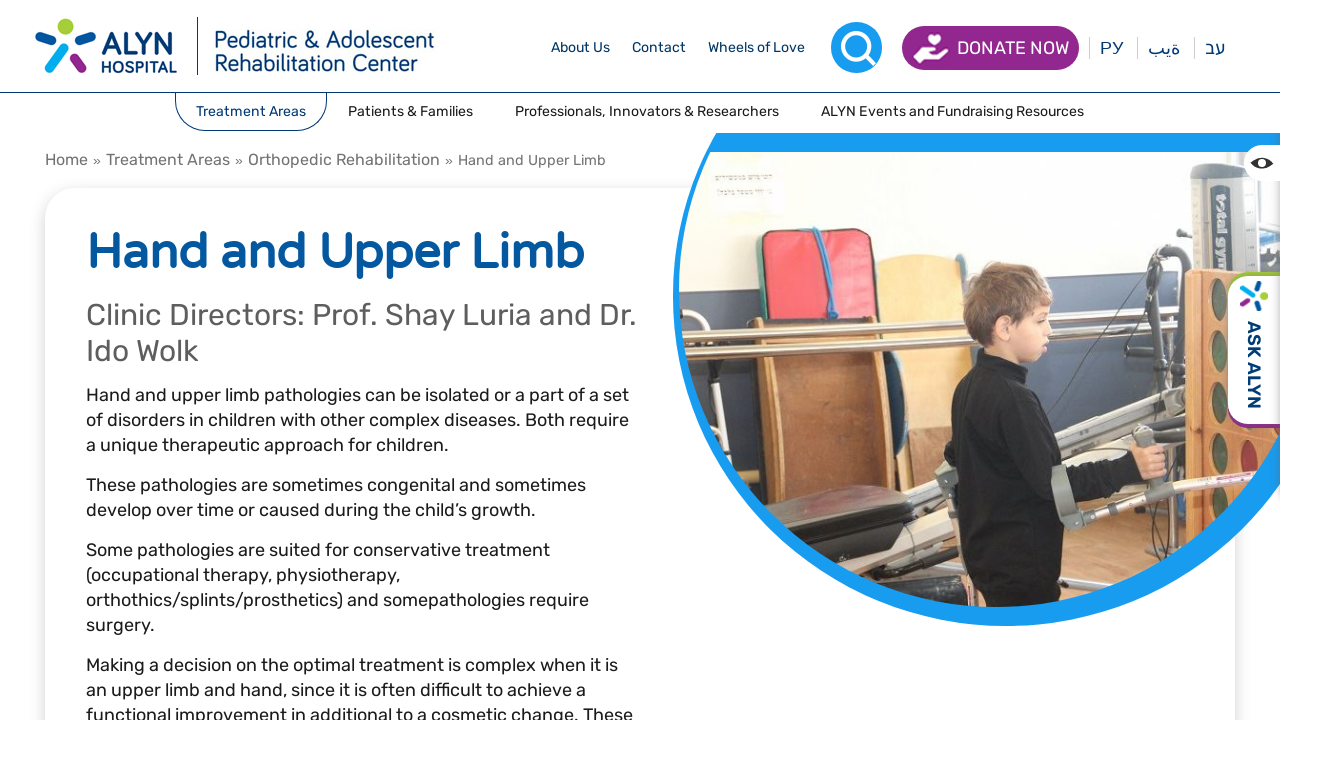

--- FILE ---
content_type: text/html; charset=utf-8
request_url: https://www.alyn.org/hand-and-upper-limb
body_size: 94178
content:
<!DOCTYPE html>
<html xmlns="http://www.w3.org/1999/xhtml" xml:lang='en' lang='en'>
<head>
    <base href='https://www.alyn.org/' />
    <meta http-equiv="content-type" content="text/html; charset=utf-8" />
    <title id="pageTitle">Alyn Hospital | Hand and Upper Limb</title>
    <meta name="viewport" content="width=320, initial-scale=1.0, minimum-scale=1.0, maximum-scale=1.0, user-scalable=1" />
    <meta id="metadescription" name="description" content=""></meta>
    <meta id="metakeywords" name="keywords" content=""></meta>
	<link rel="preconnect" href="https://www.google-analytics.com" crossorigin />
	<link rel="preconnect" href="https://www.youtube.com" crossorigin />
	<link rel="preload" href="Css/Fonts/rubik-v19-latin_hebrew-300.woff2" as="font" type="font/woff2" crossorigin />
	<link rel="preload" href="Css/Fonts/rubik-v19-latin_hebrew-600.woff2" as="font" type="font/woff2" crossorigin />
	<link rel="preload" href="Css/Fonts/rubik-v19-latin_hebrew-regular.woff2" as="font" type="font/woff2" crossorigin />
	<link rel="preload" href="Css/Fonts/varela-round-v18-latin_hebrew-regular.woff2" as="font" type="font/woff2" crossorigin />
    <link id="canonical" rel="canonical" href="https://www.alyn.org/hand-and-upper-limb"></link>
    <link rel="shortcut icon" href="favicon.ico" type="image/x-icon" /> 
    <link rel="apple-touch-icon" href="/Images/favicon.png" /> 
    <script type="text/javascript" src="js/jquery-1.12.4.min.js" crossorigin></script> 
	<link rel="stylesheet" href="Css/style.css?v=072753" />
    
	<meta name="google-site-verification" content="Bophw718x25V-UIzOIKRZnABpU2HJY6qmN27NG8TgQs" />



</head>  
<body id="body" class="tmpregular">
<a href="#slidetostart" class="slideto" accesskey="s">Skip to main content</a><form method="post" action="Templates/Regular.aspx?ID=9449" id="main" autocomplete="off">
<div class="aspNetHidden">
<input type="hidden" name="__VIEWSTATE" id="__VIEWSTATE" value="e8YBf/dbHCwzp3CyQFDiV+fr8a0++CAAAOZOcqJmhTK6ZV0it7r8MWMDNO4n7IawQbYPtwBdAmk74ks0/vyHm7TlWAAg6O/gg0WdspnCY9V78idFuk1wgQzjIfYPOMbl4YP3h/KWPkIPqTRzI/E9LHWBAu4M3WKy4NF0NVzFpVAT3CMQlkMnWzaFXvZsX9uc01DOPU514wObH0JEDuQ812ofKTAFROIH/RG42859WP0sEObKjovyzQBqeRU2/4NO3BkQWXEOkLbEariSJZZumVkqRUWFam1pYDnTDWsKj4WA3AnCnPvJJrsHSZNr5cH5RaeV6FhgsXL3SDbP29dKLV66KN4flR/TsKTtXoPGRfnCjUCMVchuY+Irf70dQtJHAzSUgKt0TKa2Vi6j4aRsmwgaBj/HPhXP9twylGbZ9c9ktKMKyqcP6lFz1uAxessebUdy82WA+H2l3TYLcIgZ/2BECkhvUfwuJjTnF+lR3+FxexezgVaBFSo4syuogLJzTr8EtvZFJVSKwRU80PziSMuMKyE3JT0GB6p0f2YSGg/kIQ/wlYTrb17LLUHZvPFB+ypfWaoNhS1Occ+B18h7xtHK/mPTZcJUQofR2wZj7QaJruwgFbcDuZbhHsHN3GgR6A5R8UP1U5AgYD3vZAzbQ+JoRpoT4GQDv1v8Bjsb7dA6V77vNAwZNLP4gMND67vCUSAL91Js92ZE0ZcvGiNrbNL+YsZ0L/ILqRnOfjQq4h7WyaWRhtpA/q9DGVXnuSRwfttQMI9FLB7jPdDOTqVcWcuzLHIy+4jU0QhBWK2CH2Ez4CfCn/PamVWK+MmpTadUQPwCXStioS2UoT3ouQ9QoeW2i/7sRT4swwElO46P0yNK7h0wcusr0mLn2/R1EmCgBLOeTDgmcv6TjRXHHbnsv9T6S/UcqQ78AiZz+L+FrijrGvOEEm1b795eKIeUfUgU0/9zyRCTS/dCIB/tkOklpgdAosWOa1xPy20aDLzxzLh3IaPbaZ2sXZSEWDs4DzYx+YUw0ozA8VHpKZast/12Q2c23cVoJVu0WapI5cErBOOEUwuha1AVBk0oVm6qaQ4yq9YfkG+NwtQrXNYP2u/byWsxcQpo+mZvqzGKVcDJQdUMvGLKTAZGDqpKlVVUlOQRctJlkkG3BLOaM0WNjWTRtfmbOBX0UrJcdXN/BaE1M0HBokCc6l9iDozXMkSfdQ8CXP/Ryrk88rHjpZp9unOW+9L4xdK3mqnDesDh7EqfTX7YPn7UZcImQMqVTN6ahk36mXcN3MAieeKn+F6130mlHlVMSFLTxW8P2J7zCbl0y9ftSiiI/CzcKUACTPqQztK8arftTpn7sSWO/xDVmeWi1LLT6rdGQ/sEN+QJTTTHna9wzxRkb48+BAKvSVOW9x6s68RYcJVbAiWj5J+3GRcvwWsdZHf2sXS1Hb5UGrw1CmIGudyrztDJ4Fn5DgGWnr0rRgm/HnQt7Rvsyot3de8qruL528J8/y0wk7OMjZmGb5aJfoW2s3uy/NrJjYC6PO183P91IDjHpcYKeFd2TCwjeEL/yOC0YVU7zGoYfuE7nL1dNN6/y8xZiQsOYi+QY803v5axdisOk2OKpwsW/TT9ExnlIpuI56lPFhGMi8Zi4TpC56v8U9BtVPY0xjCTsgNclra29DzwOPKLdjyITnCDTT37ep5AuJqbLq/Jbsp9VBmXroxI/L2X/MSHnjTX52sxfsvr+XFKdeml3YsFSfQ5QlRLwXWJlsFZV0408jMT8PBvLoomIzH1Q3ghcCHMIeN2/hvRwCQSOHd6I7khWppebA2qY6yuXxWWxTUsQY1HhmSnojjs6mBHITqtxAT7xeVK3za0cb6nZenGXv/GZdjFLRec2CavQj8jkMXriZ+E1Xhibn/q5PDtb4iUbYCYVn5pRUbPCDkr0z/BW8Mwb9yCK9Gsi9gKDYPxl2bmRyyqTqrAdErVPDxWXRZErCGfpv/Ibh6eoGbnvqSvYAoSoCxq0UIOkfB/SVZu/H+byvGBOIUKYtVcOa5yHUzxTtoiuh8367cqzeJfwnIGmmTOJ47nOotDPa00mRJEzLcbAZZoYDCtLHVaBhcY4r+aRYk2LyShhg1Hw++gk3ELoqXqH/A1GS2GMQUaWAAq7PpB3JPcol2kMubV5RgptrG9WHpQUVxWrR9ljDWObk6OzarJWfEuSGtN+++kNIW6Igr1q2+0sP45iI/Zm4KP3P/pfnW3qNaNkRE6Wa+AZ4uOnqz/[base64]/toaosqkJW+9qpbMMmMCLoFXcoPLwtMkF3k9ZX3M3ciAwLvGXpwo/FjM1DLld7OWycOsBWDRhi1KQmxgEuMnrm2T8OuD4Y5GWzGuPr5Aetq/YFjPduGXEHQyRPdqH0q+tswQx5SDeSco0cVqbos+wfWkq+7AQCCHjUeSoVnovABkO252IXvXrlHoi6kgO9Opcc2KyYYvd7hpc7mPOM9LEr3QNvhlppRtmYcfAUqyd5MHKciro7EvrcFi6gqIXFlRVN/d2p1Gyl7b11wgDJbOOcxcGNjtr7uAuW0M8yCVjVQHCeqpz7dMmdz8jj089/u3XK4hNiW0TiQSFaNrL5ymWG92hUezYbB7AQ0JH4wo6IS7gL7u64CaqSjygIiiq9tYtHEchdOKd5JwWYOgBzflfT9spcZag0CPpvQIpOcNqAfjY0YmmdpuGu40kaFM5UZEKoRJC6h3IVca2nC+gGO+8ZziNsyd5hA3CjphcH7rzXUHRWwVntPMaEAYHOFF/gESDPQdN9Cq1cVKJmu8gON2SgrTVGAyNnLnzlgV9B002vx8lDV5RG5XDZeKzGw/JCwnSGBU9OYU3v02Zwdig2felVbmpC0o3irTBiYkf4U2wmGfVSE94nlNp4n5hPmXd5e5AwW02LBhYGkT9/ieRritTgyUJvBMgd8q38BS70QH24ShalaEZezXIk8Ge4vKi1bAxkxB44COh0VgqIcQs8/vr7bwNFgjt/xQIuHaG3l/gpYrqAdcryTWOT1dCXS80LaTfUM1KKmn0hNBndGpsjfU9unbWwmCuacduUKxprj27aDLpNL9fIRi9DHU5OADcdqZbSE2Y3T8ZiObGrXsFgCBet9TVWaLQIPVe/OknIGvtXvhkgVp+Motba92nM7Hj3tPxK4Uo0tDWzjfLh2NRAtFA4JyVqB8dXufUuoG7rLh7rAHSuF6sLyQ1evz7q76kLCZTYM7U8yb5yqDoxWEMGV4hjiOtFqInBhl+a965f4AJ951Wxq2JLcJEPgtIDXjEYIRCou/2FlrQRtVxlw49kqiUssBGjY77ax87tKOAaccaApICCU03Z5oaRR+KMhD1uG67CyQs2ZkzAWBKNrcQnqKdKMYWTxdCYYck5+jQaYw7kiOrAALLXZw4XEu5Mhmaht+pc3ffl/5S5xh5EidCxAtU+P0lMPdPjyD+aPM8ZHPgzL2Vq5VUSJe7E6qwWSrnlZjWthpKOlaWUwClHfEtHAmdelF6xLtUnKILZgvzaztD9AL1/SsJc6epARpMgnNo7+NaHeQWiBoKzSE+H5YUvi4ofLCp1ui79ZREayPmccHh+OWY8o2nbrBHl7t+kBIQOCm19Sn7uQC1ZeM3/wPVEVaXzwMfbtwU1l19dKntnkhq/7FAyecKw/8vqbz/d2xo8B9rxaa6XH0K3xX93x3eBY+zbnBKk2pplwLgRo/wIh4MPTgYioenDj42H2rdyt7KrMKC0n+BtWYidMCNnpScppUGQ+ox9D6O10InVHPj8ubox/Ghv0aoKkLKZv0DukJiIdsb4YxoK9S2fHqlR9l8cSXDL6+0Fa2WSq/n22ji59MRnrl3THNIP2+GibOb7SRPeWOEC+3pDGGRoKNUSJAmM5r11VpvC5r/59imndgnBGTfopAO71w4V13q0APOt7GpCvR0BsBQjFS05HC904FhhSCUiI6KasdcDr/VsHTQUWkx0FkCd0+XNJRWbFBd8wFuiWbIsiJGiDMFPU5Rcb/c/8F04XqR9prhYXw8BPd+QiEJ+HovOGhmdQQX7XN1R+F48OM8MmasjEN6tvJ8Pz3f9xqbW3VAl7Wh3MmGCQdQ+6OyeBfb5HXyi8z/7xzAoSwyLYKGRqmf4l2mHtxleEA9/1FE93ljn02wiJNgNGNdZxdN5Nh8nhgWV4NLKanP2F8lWUCrUFpM/I28pNFlGPpwd4FJOkdwdijNijLggV02lS7TGTR3d+STiSZKx1D5vEFImHjrXg/bHxemOk9N3bzAQkzPZ7SrzECmXfNPyOATCBZ650ZnchxSPGCMjgIJY/9K4yLLuaM7qAfjGYUDDJUNrjGiaEAJwOiHzWt0ZhAq6hVvsyUq7l+bHyF65HLeltxtvullI+RlSB3COhX6bAkvpx426oEYK/1L7eGL/mepx5M4o8P+q2nk5ZfbfVh4HOUqBWA/w+rF72dIplXU7uoSkdecgKJ+2FM/fR1jvxw6CEW13iIWs2zwhZqfHyC1jpB3hnl43OJJLpCXSaBVGARibj3OsAOAuufFW02pgD7f7EwYDu+cMlKjUGptjeWpcyNpQipmj/IId1BEBU/PcJV0Gc/SOoHBzNNie02lbRTxyza4TEK7qXsH0UXm/+LOheg5DLVC+akVsexrHP2GCOFREdrqZ4hfpty54TT0T2Ltz8Emx8mJbeBD6/en3SXZeHQ0kt2ADCQ7Ro+bh9u09+C7fq7Rv4SJXMns9vyRgpQmpU3QsQvKryrNrqIc1c5ZGjYm7kiVuUzuayab+Tu8cXnPSqkIwi2BdsPChj99jXCSJbnkRk8Lgw0IR5Ga6yT31/UYIWm76kt6dhKp9Z+KQWrDn97oqJYe+Mgx3r/D4fkQVS1ncwxB95DfT22omIinw7DshFzA+u8mhH7JFmnqdyEqYX5hHQJx/F1LkUZB16Q1f+w3iDtCOBm0Qwkcb8tLxxL/P1+DV4SbjbxOw6wr/nj7ksqwjBp2TNexLnjRjVfCPlqNeVirAGsJLTojV0BsuuV/M187zPxn0E8jNrCYqnTdAnuXajJXSVHREjlgr4dwRx/09Sn/LGsmxgBgJxwKs0H7cdHjjY9ZMX0ifnneFjHtOQZE5NGti4SpnQx3hETu2Wlf/[base64]/76PUzQVXWVjJn99H5RiGTYtbdKcfQNhrfH1fzh0eUfqlzJBy6CCRAXxXWJlkOuMET86EAxUqbxNZUfYqQr93yNAUjzUugTycwyb/Zxi5Mc+VaSzMcD8FYTaSar4fMdajEDp2sdkzBJD1yGOoRxXQbbrVvuOMQGMetOCBykMbJmvGBC+84Jv9TIHtGy8Is+SsjRvBblMPhmQhbLchucklMPxSe7UzpM7fD0PTXCSzBdtg5NGsYr2t390qGWOQGWEfLgf8lQ541a+FDtzDXP/70HWg9mzAB05wYhMhVqzrtmO+FQKYNeUZoNT/pYGpRPq1uNcoMk54PXefxXdVSI7sSIzmDtoJSuKp7tl/ANjKEsfFwNcBnuV/+LKIgw1yjWTpA4ftYrWqaJZXIOq2gODRYVkXyPguFbppRy/RovsCFSZlrKnBxxMfNhe2mwCgRJYfrpaNtssTgFGDnO2k1PX2cBjbiUyfEdyU533TzAT9tYurcrN+p4DrecL0zpOvXo52ErTzYBzqfJcjlFPLlpnXRN5xAaFKu8FO8IJ2xs5d9+kFy9INoSOYoAQhG/eBiG2j+K7n7JJfoWG8YfyWQIaYptvAuGiXR68jWBeRvU9c34sjizLNwuMSG3ogLn2JefoHc2jYWW05yf+OONANEskGjUxFiD7Eo7Oy9R/wWT/Kv/KlqPXM3MzR0EbPehQO/KCj5gvzYcV3PeRfAMWDWvs3e63SbxOLWDq9+pk1kmBDNOluTcYf260OyMi5OYL7xdqS++WGFxfNwFv7kUrMoQalzYcyU5VUwJ9pu7d2sqnIzCgbpQEEQdkagvwKRFb2pGT41Ha2ifgx/bzqLb0+aH6xSIwM6ihrvZRu6QpitcYaWATHi7yv2IuUVzbwWJ/yAWQUdNEW0hg3ZwK+zLD49ciLupWqiI0JPg3OodB3229C2+k2LUgW6PWkb2kFHe2XYoDNEXghTYVj866q6XIOgb7p4qZ8JlSGY78C+G8eIiil/BZT/cG2xJZr2tbGHqGDzq7xtn/GC44x9bGLQeINEe4WT5Dr1JEXLmGPIR4em+Xj3AV7MF6IzofXpXAi2vMOCoHtqwe/5eVe5guMt0aHrEzBSfCcogfMJSSm+vyUGV++mBMWxcg9d+/avxSXPLBfUvEEKPwTvh+qOsmk0sOuG04cxNjg+FhYI+NBVGl47wiAy2xBf38M2f74moKQborcXWlfc57mI2q3Oaj8tZVgVbjtfH7N4aYKz15Fy/P5MKGZ7cd38KyqJdCDKY8+iRSkm3wAwqI66RsfKWbPUHZUfEj8Q9OLTZlPzoYQhZKt/6cxGHiMmsSjklHy+m90QgIS/q3n1AVjQEgf0kvWEqgo1lDAlbp8HH+8CGM8wq+Jn41+8qPgEEgwuaLeBfs7eST2m+CwsYkEcXVV+N+3aGNZpkZuR6IXETO+9vcBl9ODONyEC19aggyo12bRT9HTpZQNXuEN4Y/PJhPKLAxQ21jZlX/Muouy2WXJoy3GXMnWCaJspDrpb3qql29xhCBIZRqf5MC1YtnT2F6wXORXuu11nJF6ARtg4HGQNguwsePBZW9rNg+rVFZkW0zRDwgn9uqzaKnh2V4/VJmFlhqqnZ78KeM4+HBBsXbn8wqaIopXzWfuxg3gY0Q7H7eJDFYnx6///ke+RYGszG4boEQFgfcEPhvN3nhkipvMqzRQyJm5MUZOrqkHRkONwBEWOw6FJCGOXG0hNMxzRW7g6dyNXx3Pb7asZePzL5RjfzZXcU5QJZHKj8CEbLMAHTNw/UOD7pLHthA2XMvr0z7bolatn5P51VviFo7gNtFGzolTttjphlBx8HcWyV31a52ROVGC7z/KVlsczvlgUMWOmAOlBq5yjwwXHXY7r8CdX9sRbQqmZVf7f6CFK8rnJ6xnIK6N9jH1/wKYW2OxzP0qBXMqZ6sMfUCNjlPKIjpNPEHDzz2NYRjarWd2Mk4vxm62LdowSJQzF3DcNPQDburo3pNsJh20vj3ZbLolh2ogJcriHifiT+3xaa4X5VcXrwXMBBCoyDL5srYbNlIp2cBulw1y/pyJ62ulCWqHBpcCyp0mk3mGFItvtRIJu9qwH7UEqA5lcE+4L20ro6Im85ANvmYQUMa+e4zj8gEbyKdsQhgDyyeMkJl7d6//osG1JyE9/5AjF9wlo8/3kCFfYeh1d0Wq6EcZ+8j5sO17wnesd964wlvF+PBeDbEmdEVjSKGWVE5pvz82iFVz9czRF6q/OZwxe/S+Nus/UUXITbjBJscKTkGqBQhIbnmc1Iii8Lb7OpCVZg+hD/eUeQYRgYkIy8+ryQOOGqicm+I8lI2NqsecDeoLKipTfXQBv4y+fDGoGMVBhHz4tlGFS2fUWix7m6nGtl8u6wYRZeuMlp0EuNisIJE8VrE0aIX0ISrmkGe/FzX99CseS/osQWNm7WBd9SUBl/[base64]/niXPs4s1tOFp82o2o3Hs7IptTPlM2rNAfvvUrn0qxrFCCtw2SeQpixbz6QhMDA5X94MHITJunsDEeV542lIaUQBZQq1XWC5j3nyraYNWaelkB9vZgaTQLRAK8h77U618dtsDzH5PcDX4GTpRMqMWQbkxA28H2IwYn6TBRHMWXKyWMm4xsNg2vGPgryuODOC/d/BCkniQr/MyAkxGetV5Rxr60h7LO6lPJtiBIYHJyc4cJIoKbbqUuzZyTkUgxwFbyQ0WYl7MtTI50T3BzUsRQ12HsGo7A+RLmroLfwGGBIhh6GAyWBL3x/pHnpCHbq1XlEyZXIo6xktHPU128vo4yQW7oFVaBiw8/zQdM85iyMhmQDRP1OnhYH7xnH5IjUpb5Xv46eksL9ubzcI3gH5xwR/1yTQdyXfxlitQjKk7bbhNeogJ685JoLJ2sTRZM1uHDwWkZirkyiItUgqr93lzgejQMVv/WP/KLilu0FAJBy8ErZyVUaS+K29RyYqs6emTFNdKoKoEoEX02y8MqcZ41FrzPH3WD+GRsLR8xlB4uchT0P+JU2W8DqPfrKBhwKAp764nC2A92Kd0IcVNp4f0iWy8w5V9ReZPA+SyAO/iPdHyX9ttYtswwr4jH3R3cHdmfhBLF79P5Y/v4rltB2FMPp7ePXKClVTGZ7QMp+pLmfFg7XxaGk6MjoAxt8eefOWV/YvK2BDaih6Tz+X9ICXHcTO4GuT2Z7BWjj3EUer139M+7u/eR9ktxfE2thnX7FKPrarB/3Z9POdn5aa7WxMhvPlQNOaG5UiPmNFUH8naYeAsuWyq9S8bKfOxbwjEJOuc1DE2sE/Mro4ZL/jfRH0CuhE6AXiA3FViN2N6xE6HZiIrPaR3ZN1YwdW0bTNCON+XGQKx1aIkaBk9XAo+3S2FPfmcnyF/CQhEegg6bqLr4cvhi4vTSH+zDl/YNhGUTacsrYa9PHrQhXRicNIu0tup6eD2Dy0mANX/lePG1+4pwR/5XeLWt1CPJGmH4B/jfYd4218JPF3fd1GayZrnSp6rgT7lMOmxBuIxrrozRxuheLoWpMzQx4/UbxQuybWXGhAto0t6O7M4lWqwDw9NR0B7jTn4oML3pfvQ73gC7Pm/BZbY6KRjV9TrYMQ1rj45phHpOBGllo9tBhMZf38gnm/H4+J7qBgvK4idIa15C6dyC/1wtWJYvNHeyEKzHPCZBrDTVOCNTLsbjmpLict2BDi22qZFfm/tLmj446CV7zKu+mSoQF5mNUiDG+wM39pKZhnlNe0acb4xulooRTLtQzHFXDBhhCHivCPbiloi0QWbbz6VV3AxhbqNzhe2OAKitvTHlU4kwbDiDoEk4VjagPg4ckpAWLuGjf3CB/fGGjhv5m9IVjZPaiSI9yyZks3btYG2fSKioTGqSZ2lXeff/zanOCZmR86UXyKtGlHKwyKcrvmQCNX7O5FzMSQY+HZ3lFkqm2vKPKgnapPYWqgcmGqUDHfn71yu1KKm8s7hg+OYOeTIeEXk09k/WjnQvWLb8hsh2USpHXa4gKMqZAOuYDg8tzoI59YuGUC3QQII5PuKico+f7ShGP4OIgrh5HjCmuImaMhiZzC7Gy7ygH8KalR4snmwrKa3nosbuit/QRwfG5o7PECRQgcSWS1DMrDMuUNsi3BkyV6l+KO+55w5IlxP1QvSVeYKZQzP+j/nZsR2wX9E3hmyl5Hs+6wxWzHTdaQHJ4bukG46S+E/j/YgMty0WagCn2HD347pX3L9mpbnn7Lw0CTeKvfFiKO/LzXnIw6RT1xsYJNb5BUwdpuXxaM8Er573bpDTKBv4Hs26O1BXgeEaE/TRS3d9b3xOUP5J3an70a8AL3d5a6G6ukUmP44+WQTF727nK5z3NQvY8HJPk+1xhci8U0h462hItMgWnxAIp74g7fagcj6XVprabswH9NQarsezy0VPeGcsFjvfhj6Do1wAkYg8/EKIVMU6EETFaFs1HBXmOjSXpbXnJebLYh8jfkliOfnLkHw8n38NW/kJZxzQ/5879B4XR+aLaGzMwp4o63yuwD21widUAt0lN9pfF8h4ZUyrrZwCj11C6+6WS7AZxuLlWCRm7k9tQpzKFX61riGA/v3bP49EQRpL+ndB/M9IxB34x/TIgBMgiqF4VshCym8SfaAouEfwebDPDKqzCcuYBp3fpmzr7hXk/8lh+n/YZJr+8cf2iwk46t+1ka8F1NBumWOTVUB7FwTpofOEU81IjNDFcDb8cfEA8Pam+btIUonjvP9gYyDKNsQNs8lZaerWTe1mf6DGng4/R0eYdiFJMB0p48eC8TGtJO7V6mdRcX7+2mx7LsLexbW+eTJMdJFLBJQuGiRwTvgf+sv4FrNkwjXi6Py2yQ7P/0DkbhnWjiA1+/vHy7/B1qX9DwKgRNziXqjYG5pJqmpkirlvQm4TLN/YIDTtuWdGUIcHdG4hjwl8MN6xfz1nqu47d08yFH89Lm4F3/hvP2LkWKSLiIsb2qy4EE9RSqHtIQIRAXdBTCo7AzKSePURcTh2v1Jd3i0Q1nQBJjXugHNgB+oS+G72LNMJmZjOB3ZbXF5kCI6FKpDLhWo66Z5gC69UNpZ3HWPkhkhrkMnXhG0mUjwJCoEGTTtl/7/vQ49Ws/6XKYAgpGddsOe/DINMyJZzwgjYTJBVuUCTUAh7sHoxzixOYraxDF9tMK70VQNaLM30eJZKiivSK6zjQ5euhmv20eeCBsD0aWAfb4zgZokZKEgQuS0jt1hPM0pP2xLAqEgOhQxOLumN1DhUGZvLN1/KgzAwROy7I4AwqxyPOlmMgayk1Xw8jbe117oig9GqS17sSo/dbqHy4gT8FksAo1/F9Knc6/5l0kVOsGtiFJPTJRXAbHQh3fh9YHQVzBSOKk79afqmYbcMlqktXgORVXbZjr8TSB7hJO1gwjuRKzd1tqJxa1vjB4h1kFKsrUc/IQoXgcocNfu6X+lmEsCvKOrZelAn5+PzOQ+iqENPEYO+LVLaS378FG8nxDkrCGN1AfATq48zMBGfYVVYZjPp9zlMdUGATitG7oo+jWscpVeOHSsIBXhYQgoCR84VW4DPc9XrhKkGYa/NebN1dQlAO1XTxbiWa7SD215bDAM/CADnWpjK1b/qOD9VGL3uWynDGC4OWoi0EuESy2xO1SrO6whAjVWVMSDE7esocI2i8MbWxobWGvw2WG8eIFkTD03dlL4FEPQOMALzx/2Wl/mivPkUZObNuEZoi65VIUNLr/jzk8NFybguWzhbfA0KYQDvBDHdyfbbRcvEeRYcgySOly2/urSHKicz9mQK+8B2U2US7mKEGWp/FotDLkk4uCkCUSEas/74zfRQkk2HODcvOr0BF6j5y3SPVprGg5GKJI2hU6CAVupKH+7xC5iDGdTc25tf3f+5m3K/W9uHVTrcH8XYEWj1SqmG2VimDuaqqi2K8ibCUiKxrTHCfNwnalk2OjlKPf5A2F+hm1mCmChd3GPi3lV7u+aOx1ixT5oKTwuwiOtEOSJYHT/Ah6UkAvT39yuLhiboT65UFbeY6avkBnp1YHEtQNP6rrlVYhXko2T+euYctShAjb1AKMddeceYG34GjlneIIfQpNSAf1bsP2h01FymIrul/itJtHzI++Tkz+dOR9D/y5BGSZg/G+6m2xyuGdP0AGvOZLqESKwA0paLcGEYsjdsC5/66v71q0oIEtYZtr0rC6l0qj+0TEAvElmUyEdKLJg7DZJ0Er7+9y8MVwvdzx+XP1jJFQDN067L/s0RXQ9/ZaM5Yd8rLhlHKNFH/kXeGtkfJ8/l+2E+SFGW0gpu82Mlv3akdPLCrUeOjKU6VJP5xu6oo9TGu2vcFFNQ3eIS+UXdfY4GlqFQpAKuqExiuoyiNM5bQ1o10qV1BdqUD8ZC9dhXPyeBIfvXuCsrMVWJRl1dhOEq2ueMEu7Trtc0liAgV+cOAv/SgWopURx1HmKocqL2PKAgjrBTOu0o7NMt6bOevTXL12m6gCsOqWBkmEkgo7ty1uP8jja2S3QNSgPejvueQHo+spz9Z6rKYg7mZ0nbmNN3kFCFkmu7fW1PUCiXQthcGbpfBLaiA01tSujzyRibR3XTrx0zamAJXKKtVZIXID3ObSCr7yHbp7XuFJm/6UwyX083QVflNj5IIgjGsEIEq7C1IxjIsRFHatAzRVooU1UQAePk58ms5omktU+C/TZv3mtQ/f1g5yazy4M1VtybCNFUb9osK7b7+pR13lkrkLXcUlF8MdTP5ItoekYtiAL0tzpEL+zno0YHiaxD5jmWqtQrAuoI5/qNGZzse+v1vuPb90yHfgSW7Cv/Ge7oyAqcmavrvL4ZGOP3iuIV11bsH8Hibbc7TybMFMW6SGSaqrt3s2IGdAy2FGhHvYxL0sGeEXXHBj7BWIsM+sWXssxZ2l0+33gYzqBXclRpap8aGG65BLb0ZG/lGgToChAMj1Jyfd6cdC9T6FGPaEdTsa71KgQwQt/hQMG3U/1pK0IdhBdQ5u9whvvE3Aw0EIMopZ+tefzu+gILAT6mmXkvarf1gFM/sDKPfkoL9rlgHLu06GT3B5ifYexQsMzLviReQ5p/6/peKIeJFj5QusRJy4smD4CnKCtLfJHYaH1fHSW15ADnCS7DwDVP/GNYwMiyHnJdl3NCc0aINre81Nj9Dd/SGB2qfEQDK5VOcY7HJi0QgnYKhxBTQVDoQoG7FoRAeAIQ7QO1KArZAtLHA//kVXi8pOFIPA4Ng6K6yFkVQME+K9CmC+zaK0DZp3JH2w/PLZXMYNYxhmIrqSfaB/[base64]/82VdbQz/vWa99ajH64RDnARfK+HNNK+qstNTvzDp7xFOxbBhyyDx8+Re1O37uGDwQ/IR2GXE9f8jGNX16xn8gk+lDLayGF7L9QFKJD7z55blaaoLlxBhVq9rEZ2W7udgR1mkw2EQ5dBK5KnLhpwEYXgGymwcFU+qIxe3niytmVkMDU9FjpreiF9N4bjb8E82RI3njwel8f30+tfVozdAUpPDt30PHHbGiSbi9GFXUfGfHMDfUcBWNfV61X/mQkdvqM1IRvZhPMHxtnm2H4IGjWVP+ziKrbmLXc+x/BHna/tTfY7rZgGTotTgyWF9MXxKTjK7REnaRjiXruMGPIgeoeLE1jn7mYKNqA5053u52LSB/EfWm6dJx58SY7MtN1eBrr5HMndsnzfpoGjzd+NxmrooA83insr0U8d7xvn2JanuGhxZmD/H3VWfXGoSbLFw4MlUw+/NI9H5b9H412t4m/WMWTEz8xk5r8NVbCrCLrHIzrnQaknBUE/TC5z1fNw7NTdiP03Az4RrfaMELzKUCmRq8WsAN9LqPTrwnNBxm44KbqdpluN8P6KvUalpJlYKtUO7EjWFh6PXJEQhqf6EU2Ont40woxPDM9CvD6jWWuZ9NXdv4t30ehuWTEneclvAXqYuka+GP4Lh72h+prS47n9mKhsuOT++azK2R1NfPK6Q0/GIwuBH/sYln4/fUAoxSE14lFbKCtLqyEjLx31YF/FJviHl0QLFfd0Jc4Shjar+ZuFzTPeU6VHcHwKuDQrDRy1IC8F3292P5wsYOzEIwe5D+6LxVnPGQ1xQV4AhnQcTHsb8Ji8588kxfsnDcM3o0baGdQO3mkUKS+nW9b/K6+orBLwsa8JrOl8pVnZvk/tbTssSPU5gNVzw1FKsKJzBAdz/dn0PA8HepeAe4GYIk6e+k8E2G9tWQHTCHEwaWCrA5Bn/2ToGF+188+ndv1EGlOKkCANr2ZzsF9PcX38uURQwLRHUlyN6wbOCmqC8rI5BScLukuCAFgWZk8Hoqt0SrKlIKO9DW11NtwfDhtz0hjsfegPeO9Pa7SLnoF2Z3MUqEwPsMgoX7OdWs4DxedqGxY4Q/PM+yNTcklNPvWj8+o0KBpMP0eNET/Np8/M8EcJZ7uJfkosA28iGhExwLkg2LiAFQhyYriOhNvLUjpDfxXc1DH6msj/hW8Rro/ebqH2IhnIHIJsMiA3T+H2s3XIbt+NpAo1skQDb5eQxdaydPBz4xKONmUSbtv9X+sMI0lvah9U/eRk8heJ7UK1UC7jg+rQp6bdORxNUoAXU2zOfg21LbFi4sNSi8Qu7Ctq/tZQHtNL3Io8mFlO+gYUNMIDZ3I/yg8IZKBmFtxcs9L7Ov7h9hqFT8bWa+HCA2n9HoWqsxX3m90R2cB/IkdNojmS/HlDvJ3D7oL1Td85+/cKVTBuzL4XCjN1MG00DLSuK5Hu6felKJzkCG0/HamzcEmOxPX0QLGi+kt3Z6qQLjnZbcZGvuy18HasL81t11D6gPnvMBiqJZa4Szs8nP0HW4gJJzbXNCT9X3MU2v22qDQRb8hCbCdbY/S3i1hOeyOmb5Z3/oTj7pNXFYRAYsTXPKcB4daQygRJaRMpDE9qR5KIdPfVsU52pvbcSXnrYknVAkmI+DUdgJLMtTJjxI3xUBHusdMorwtZ62tTNo2X90jGjYiwx0EGvVi7Zff6/WU0zLYq8mmcBItTGAk77MDiQPHGabDCzAFP72OyRaa/DS5y7mZb1M8hFKJO8YBCU8PBiz9VM1XxSfU22qLcJ+/1nsoQnR+Kh0j7qbMSKzEU/T/CXcLoatTLIyGvmC1v5f5dZdfQHC+Hss4mF4d4CLZWb32z3TDrdVq0rIyrY0912WrvA3KCPAVJ/l9UhedZBs0q3T7ve1UlHlRngYs/dMTfnQpKui1pDDIzJRnX8a5NIn/kmSkgk1iSCNpPMeyzx3gX6skMzQD178quA/Y0QKoj5scWkai6RWzuORr1GbpYHYZerLk0avfnz30mbu02KSAqH07p52u2aOtmsKGJvAHFdbI9RdhBo2ySyyJFMcVA4yKJTl0zLDlTaiNB//7+tfJoFRkEHJHqVzHazM1rvNhA5bNcpK5iF+9hR4SPnASphu0o3/Br01tcgZqvKnwV1yLdTf/vh2t6oep4pvMXtznVeUrvPN5++tjgymQ5PW9D5PeuNDIu5wnIcTWJ9Zcy0V10SXbuH9U8g2pUU6Ve2xGTZacCo23/P+C2CZfyTnZkmud4FTLPDOTvxjE/w4/V0lW87mn4/Fo+/VUn4Yrm+Hc2z/W3saVdsQgt8ACPDuA+mlD7AwUVunKz+Pa5EWWY8WKbC+jXdqta0TzKthdHmIFDmJwK2BnAvDku7aJsy9OBwE9dMnARVEbYuaVtW01DeWg00+FSykPqpjeV7AsE3xAZq7iqjwH0bZR2K/a1NzXrWW+D3vPV1rhWwQ1ppX2Ja6D8I3QO5gyV22xQg8aBmZpTHwZa9Lup1HUfz4JVi0KGYkbddoq7YTrs9/S0mJmAS9boHh5hVVD029mDHSQ/cObs0Ti/wcHkqIDOc799U64d3fTBZKTv4Domr3kw5x6xG4ZO9RvTPLL3Dx9KhgqtSYmJOeHFXBUVPmRSB+ixBSLVR2al/brPenYIwhq1nJkWkZktLVDDAPMv65mLD0Mos6NRFMHZy8kANECp8vcd6Th5Wcb+3v9GefYEeXboMW/[base64]/PBdLt6T7MQJsf/mU7MYu+23z/za1APIbRL4BeaA+RPlbmm8x6j18JvJahm2zPhGKJ6cS1wDiO0gYV75vTmpjt48LuhGudjEpsKN3j54fTXsfRS8yLE2X4n/lW54bPXM1znpfcIBu2bzIFicKKDMHT3IGO0bOnhoVGgqv4kDjTgEyiATZkmoNgyZCpEX2WUFeBZSqEH8iNnx+eGJ5YsXc3/kgF2unsGmyIiXrIyfhEQpAPaFz5DnMHlxlKGDrvJQ+V0KEPaIa495JAyF2mLlWboaZRvN0pUHQlvFpIqgiLqEe+EKTkwZ6kBEdT85rd7zrkEjMvfktUPxEl4O/gXyzLFWfXFTa8vhoejwrUpXVc22LJdNwx8tgTNYXsv7iMo1sAnfUMePi842/PDnlAzZc/YHSjddu8SVSeBZd+ykAqRryyMWR4w5Vn/grYx6czeg4+8RBmqysaiZq70XCaohq5W0y+FnOxHyH1fuA1E5mrErHeWBxpcyyEllzX3GASvfuqh8vgYBP4uoSb06Tf25lY7CZsnWeNtXPH2bskmEjeDgDG4zpCnGKmyf0hEnlsPwosZH/X8K0zGbbQW3ybHxgPIc1YcWuGtRx2V7DI9DaWVCfHr+RUre4S8lKxswBOlO8rzQmpU/XxmVzH85Qg5BqEKjnYdlN/kBQqjnPEoR0JRvxaShjhBrCK9+Fxluhe91nLlx9uyUQub+HicWv63mps1rx2RvKYtlNTc4QN/xBb9APClvW6CJfgRh3CQoA7tmwCqmGGoFy7Xr68Gyp1Lne+ULKcDOpMbTxxZkTx6yw5vhgGPTFwU+WKBQ1wA1dibN0m0ojYtO4nueUyysmNtnW1KNu90wnQ2NoGAzWITjlVq9U1H16vDTcs6Pg0S8UL5CHKQ+44FNQwFC+F088/flCpYIgZCMHOUtQQ3VkkFY9wyUiS6w0PN8b3rhgAZMX1WUugc6SDbMK1k7FbWD6uE/2/pzNvUh6eu+KpDoCatfAIsiTp4qgOLtfu4NjAd5tB4JjaEEMKVc4oxZ50wGJbphIXKpFKVGP5X5pNYUBR3VoCnYpwk1/nwl1y/wKvdjT2Uw12pW/h0BCqTKeGcxj8Prdlvr/+5XbW/isMcOdP+01Jxb138L3NvKngtqhAfx8QtA2rIBElKsLSM9Vl650wpk1fLDK28ZuGICJNXQ7gsc8aGjgTAyWaPsDytN7VmPdm99bpnup5HB2QmHehdaksf6wzmniprmVNemYrJw4Ue8XSVHWHs7rliMPL/z6u28ofi5aVNM1N3K/JokK004vOGJlQ37j3c8lrJyhC4DSce69u4iz4pVkJuU+oA618Nsxxd2swa8PCj7DFJgja+qgrpjIPhqbqDlXuy2vEnlYadMyJdOKsOe2BCoqGvkw9MH5Mh97+ZIJTQum+z3cz4IjWS/[base64]/6/OIZBmmdJ9Lgjb/6ADh4EZ2800XDZRe2sfxwk9RT+jtxxrRAAkFaK9oucnMC4xgkigJUzqJoxM/nTUhNW9Ao4VHEP/Xc17hhkt4Qfx4KeBolzY3TFQ/gFgH95MVz45gabWhqoSQPHRQBDruI0UZentaEeZ5ULO24WqkrgSoqhxFx9FuhM43E0c+YdYQh4Zf/2sFcdOd73z90EUBE3pMgaA3uglWOua3chqOij8D1NeiZgG7++dWapYsh6P0QBs3YuDdYCdUAUlURx1x1pHM1kW9KJWduqn/IwdBOuxV/[base64]/cJR+bVr7MgQDsnVSltVSYYULyt0lkhw1Hq1qzZdE5w0ZJWEjvANyvP6YRi7kbGagsE6UAQBQwrskhHQx1rHAwSXI68EllibV126RQuCsi3WWRDiy/oalAdD7isNXSKzJ5loTt4gwcq2vzuEuQ/ESI8ZCbAffyC9BUQhEOgLY3ePZngwMBOE7epsJbqSAEz/5Poh/h4pasgkFrAFGyHCf6mWLe8BNM0/h3hHgeUEqEx20atO7g/UB/I0/OU61IZ82njFCXqptFzvDca3MfLtyVG7ongni7RmzpfIrCtYWoiZKDAnuUo2tr9qMP7H+PpNSWFSBmbWtsuOCH5YUsKL4VS+7ZXmdg37es422UFYg7HZ1H4h57PlpQlhd/j3jA3kZ11fUaN+jN/wPLpnKDiWFTwGeLM0y04UDje8W9p/ADBopM8nn8CFx6zlCbq1S/4yW2boPhZg2GzTrsz8qDfx2e+qZnHgKvQKmtJxeLw/jRU/utjYJYoC4pUJjPnC0C+EdLCsOWLxEAYhboHhGb0PPbjJhiBMxgNX9vxW9nhnjxfbalU5GzG9reH5Ir5TQcxQglZzmZ3tP/iM0KKGiWM+22Pqh2fCVi3NqInGAEPMqda/kINzU9iL815eRpHDGFeMdGPg6q2/YnujMJlviIRdmKvHnXqQUDC/SKTYmzqyPAOFSf+IG4lSu5vP136QWhg2TEaTx8QDXv8hCtMkzKMPP/uP4EcwYcf1rC/8Z90lKQMD1YnmXv1zRk6jFBuejgFNDg7twkRCxGqjmeTLoqRcQKJzOZ18xQaHRMUhiiODsT+ORlw9FquchK3L/8ZB9KuUnPZyUiNMlZrbB5vtekKCnqNPE6CSsnJS1SVHM6mlbpygzSW1XxiQPsyhaZUVyYRLFEaicwerwdS3MgFo+l0pEthlodsLDMFYysnpDKbZ5WHYe7e+8KCcYJZYaQaD/V235EmWovhjQonku7Iskc9Bgnf6TxlbfovHgzykDQ52hMmsMYQVSmDcpkeM5Bsnacom4x/zQRF7YPIUBf+/ggaP4yAV9tIt5VuwwBs+bWikdxOMOXl3vvyArflgUrjFs3PCCTXHJom5nXDGtdQzyWWhAdhjhI5w7Q7m2W+EqsBOlHuxnkJJv57Jz/ooW3oypcLwXovhzpMlOyU1Q5WE4rRFPOyur6dF6Cnc+qkLDMIFMYvYy3oWSeqKyftRrBi5uTZvXQXbo7NCyoM3LLq9IPqJayDtpELY8ZzIaiNcwJZ6Sg7c4Al/suXM5TZ/NekUzRUy3ElxO3PODh0K8N89t7URBlfT3k5jyeLGHqU4Xp12itKcM7awUZ08sBLehn2bYb/BqH/K7dXcHKILg+xWulqIxyUYAC2QN48kCPAt6NagmkS4CQRIcHZ/g+8NRmggxxiuIdbU2gOiD2YZxIhtoUMdK4zBXssBC4Z10q1BHowWO0AFws7VJBdfybZ01RXW/ogshXciqThUBKv626LychUXveWNj/LZPzQvhCujkJOCpL6ZHksn3jGgp7hN+NxdD3zIv+pjYF5fEQ7D7j7FiC9IwqoyDxVcsOWJ06PyWHhhjJHfFSXVOAGDCi5ILGIYg11uz0vM9AHRGYSA/e3756+m/TXFDCPqnIojrycQ7ZNqnw7/cI+uuLM93HOrSoRYt3D9omrkMu/[base64]/t4BLo/G0YrC4x8p4b2Qmx4vIrCjTiCsz008g/WGRe8/5VUb38wajRXoBziv/X0M7RJ6zCNG0GpaBKA+zPi/Aqa9n1PQzb8Kmpn04j0WOQEbVDoKxuMLWd00p2Z7Zwyy6z+Cal5B3zhj0lKXVUWDGcEMfJnMwWY8ns22O2UOnHFXjZjydjB1aClNcYGRPE5Tk7wEMA/hsX4gUJE2BbguBPnx2etoqHf0EGAplw0iZNVh4q8egqCkPg8m5MKXkeyenbr3jl15E6iVCA4E3up2sBLESGrK9B8/+CltNHXoj8NcQLcWMPtjlqXJpA51CgIsi2Fa9ZCCQoMVdI8JApjCQkT5PEL5z0mXsBuApHeCzmN3dQLjYGD/HgJuIDXyt4+At+z3WpEd226w0zTLEDPQ9OXSg2+I14/y2DIeMpU2CtU1Mnknf6f7oPTWi9FHK+IVLc96f3BHj9nXOZn2CbMj9nJChBeJTpw0bo/PjxuBNitELGZMVqA0y9ea/ots5gb++hZhowhwlkVvCmhlsHvk84eP5FMriO2EFkpyxeefut2PBlazfspexV2wm1yX08JFYyGgq3K+7nUA8jbeWRatD7oxm5a1/S0Kz0GYTpY13IvNdeyqjBu1kgWPjstEl8reYqMM3lUgcfLBnLycENkf99KlGDqrdGFmp2U0HSkoN9Bo76HfVScAmc9JBfjpB86Yg6YUZXtMoI/giEkHz0ThGKp6VEeWpK2HX2p0YdYrQzIUush9AqVKqzncYFgJi68oa4VcjrKqBaRmQ24ceXtBQa1xJnLCQ/OQLWrcaWRuInyf/2CDPbtsIv0zCSnk5u7o3MA0z40hTydWBX7F2LvpCWxnGRmowKOTLTAeq2Cq/IC1jfncptHdcTC6DLWHLiBu2j+F5/Uv9a+pz6NAAi1yxzydvVOgOyFq3fRcE6o8RsWhANn0j169VlCzJbtBfhybqaDLqG6psRYglfjh5XJF5Ajinu5CmaQVXVGkAh97kC7pMxFrx2/L7E6SyuS3K6E2ETyWtd3pdnrFKiCmmIcmPDXiIWG+Tzw3yF7Hqtgu66mRfvryibSJWl/WM0NxRCGp9xejl6c5tuBWAn1hieOOlLQM+6cWUEl+BNRtgZsT/h+Y3gWWL/JvSSd0z7BOJEid3h7RvSRTA1+NqS1vnvWfKXmrrbUobYqmgzVfOm2w5xKj52RbFb+6CbOAnAQl8PaLUZCqCs19KtZT0XBtHO6xnSranMlegywftiMUDhHNxrv2QO7Y/A2Kjt2GVfgFdxQozX+uKSbQOapWNqp7xBMjB00ZVdIfoANnbYxj8kdOmcPKuS2wPA078AnndvTg2VGGiLuwktQYxliOyY+KWhiQNVpEx4xcq4mAhLgzgO4ur9A73kZvGTrftErPb3K+738Wlg7cAnJ9wd6T3rIaTYMvqKbTeN6L/wWM5caPoj4HHauzp7oLShIZIHTMLwY59ux2Nw9l9LMBJkJZLj9Dm38nqo83InmhiB44EXGe4PVrDYgq3N9+Skqpsf4S9m3MJchijccS7jThedZtYHM3Ttio19BNBJgS5NpS0ZqQc3FgyCjZp+uHUDl5r7enLvERxw11FHnSk6cEUIbO/2jx0YhHWL+gQM2inAPUbMbygpyF7+KiPvbp0gBJpjdmEkb9s/xD9OoajCp/74zbVQeQxVoE1LRnNEqzcW+T6KtPymMnZKHSzzIDXxyQ8KRh55OihdJBch+RFfSM3dTlmBQrI2a1ENisQL4ZmFIXW+g8bwvUzA7b/ZYExcd28v+moDw5w+P+WwAExE4lru+utTwqbxz5GI02FZu5MEp5rqHVeVGV0yh6Bw1jJX2LPOc5srYVgw5+e54xpQ+7b0t7rQdFe0pKXPMY6TCRTgeNbttwj3RJ8/oIAfexF6MsuMgifKVGrtB2W9lPD25Iay5YsvUCZJtERt5KPvAnCIV0bje1AUFuq9GrpmLreMf5ygU6uuaQ5JSzoqbciSHgrgP3TGDamKLfuES3PBzKjxnasZqgS2qRe3lCtK3jxkZPa/m4BVR07k84eWrhUtaSzKpv23TfE85HvWrl/YQh7v8cTlcQEfA3d9r2Sl5lvRudynKlaqtYF18XcBuQbi/kq1xSsFAQ81kvV3EGTfugPlg49uyxNdEQBaLj4pig6p9kpXEAjxCLsZ6Juu2W7HfSjf8vllGmv4mmZ5/2h42aPz0GXiBudRwP5NMI5SxO6bxui7VxzGfsn2nQhIUUPUEBSbHMVdP+RBGFEBCVrseCWAZvTHSAkm3cb9jVd7zC3f/TBEluHsVcOD6LiqSGRs/iEfdn0w3rNDf0WX/3r3icRUcj68sXBV4a7RMwOEaQjyphbguuA1cJQADYGaRYHD1j+yfDEGEpxZVn7NFCFqyGH74NUu2w7njJE63gcgQhfBqL0LYkUbEYjS1Sj4BqPNyB2ysnH0P9XfO1d0i1MyFXe6Krm0W0Tt0hJn4gB/aVXT8GgTz+LD4H9vb5ZRXdAbJ/1GGRATAVFShd/7B7HabRZ0XPIIf8SPamTQK5Bjmd0TE14XRta1v8NojGrOS88T2NlqJVI/IANHQXSKu+WFCnhp1aB+4pPNYA2QnoSEmmuLbrj1ByIwpwoTX7TkudIZjjKW86EW7mabGYoLuMKfyYXNZQTLaQZnR93+UpZsqceJy/ZfHuV6kj5jCX0+37aell5rS9AGd/[base64]/j4o5qeY+9s/IM4GLJ2v9QVBcex54Cn1rI+YnTQgDmaka/YELI3K/hX8jk1AhXXGbHM3on6MeeibY2oKFqNepWOuBt4vgqCqUbM0GaSq4HRjAEk8r4g6UM3XfaXNyFgg6kkETYd/GgHBE/vrXIM4AWWhmL/lKmtZV5VxstgIGu8aiM8N/L/WnBnB76efh9qSYkmoVL4bf3IiPuClkqvwFEBDWTgUZB5FqDWkXwPrN6q/C0QOxy5xGB85PL8m1p8UFSsLm09hYAjhMpuQ7KxgJdTF1YpowgAu3z5sE3oSsKjgp2q4Tx32NH6WNuUq6Hb/hpvOlQ6q+JloTqGi0u8iXYLjfnthgrIc/EWaqytkx6SQnm5dh9jazqOaMPExFFa73XtaPiMAycESAOk21Fn76Bbm8FHI6OcP8mTphH6cCfSOKBQgpxGlQcZVP+MoOX/zIQ/apf2J4efMKLgKpcZaaFH4dnFnqDjWzSYRB6H7H76m5zJugSr2uVGBgYUtgZG7s4mIrezetdljSiGYRJ0DagB2/sVBQHKtX40yrMPGmisUxbRIl2VJbVIg5Jrs7NTCUsdwNuhosfEvRu3sMTL2mvoxoZVzixUcFQGUKl2R6uZJmxbL8ZsFJFbx/[base64]/G9vB1zAQywL2XkuO60ehVcWI8RjjmDWDI0Ym2YfhPma+qcsgIjGjuRphCtkxgbFaJSp8bzzae0vUTiCznmF8MU8kEvz1MpAs5y9Ivk0NxeujFAVtMlTtY/MAhZWCpz+K+gU8//7AIcTltNvMHzYZu9UP1d7JecZtroVH+jajD5VIe+1egIzA2wKGLcc6konkPbZ/WlFoP7utLrYy/Q9h6cJBSUDRuex7HweNI/JW3vGyFQ8CljKTr9+vLGH4Bn4f7NZpXZYgG4VLjQ8uTb/0V6BCABAyL4HJAdk0a605XirOMygDm0W8EWzsIXXrcUb5oI7cgZLSO1N61kYB9U4gyDRKVe0VxJ7UoHL0YKZOfGd0HtSt2A/izQL3kqbn+ft1TRsPkEMznF6uhrluRcgw3329ldgrmY0Z6nkUyMC6bIafgmTCfpwAXoB4cJVGg7fft/6cLGvo0pkmPm815fhyiyaEfVKsGOWWOZKa4HLpr2Q/7UebpoHhHNyZieyfmS5ZDeC8j57TKuV2+m+TNer9WFwewwFAdRC6TLs3o26kp1O7MNGKC4+fE46Y+xfI2gSoMh4Yq2grszwPdC/tSz4zKP/pKtdD9O3dsdqNBLOSb6QGcqvg2sZGVp/KqIWtEF09TkMy6//mDMCO5JXuPnUeI1b2O6D2OEOgy0fh52eUv4JofH50q9DQS8pnxgFmg6zk97RjPl/L2emThRDsJ6LiObflTEAZ8KPUhr2WeezkBICWrCl+j5Glj7+/AfIa/2ov0u+MfRJVG0gaYSBZL2PlzpJ7EIKHz1M/ypicM/Npd2/3eOwCvK5TWMv8GRCTy72nIceXI+5TqDVZMqtBr7AM8+wgaAbnjX3/gg8pMKAmPnBIG42vplplnVHUD5gFUS/Wx4o4X/w1E9M7E1aJPiNXMS8Ac3ABrrhLUp5LCnfmTkAhND1ouQLkLNUWiK3dugAPyPyHWNQmtk/PVLX2xAPcBjovm2h3Xqu10MWBqh7gN6b6g/P6SUSevOeky5VvESecWUAwV87qEPjN+mWn7aXuXdMh38T9LnGcpySSHSndeSXrzfx7ZCdRd7luKrXHy0+XbBygtMYCd2Uf/Bllxtgh/I8/WrAIlnyyIACUCiixiOvwxw8qgFl4cybjOmSDTYu98PXCCrCq5LaLLYJYVSM9w5c1iN9S/CVZGyB3qo5tSdgta0fMeormHBVXoZJlZcma9cAreTtKNTxj6FWGLkdFTFEdFXt31ZqS3IQiCBJDK5GRPJJEDIIg+JlpNiJ8hTVIb70MWmv1Jmgl/Uz9z8M0RkoijhilVvQePUrHzN06t2sr7pro/AHkQ/FKcbNc7FqWsDbuRSRkXfKEQV+FexhSgJ6k+6yXfdT8W/[base64]/6WrJDyecteMR9x8zLt1li4mHK0rVDHRnlUhictBnBFPdt3mc5mjPRzYkdkJvd6BucqsO6qzhL+PonjjAkcIGKftr7A18NLLwn19JI9zBVWhi+rf1puBFKFcRRx3Pxu0B0rRCkeFKnQi8Znd+IbN0WKVdFbdix/iogSAhbduAqNeUtGkxwXSlSJzuu3eNbEHKKUjlfNs92lX7QZedoqfYtS7oc4QF9NyPvVL2ms9XI7SBVZX0vfiqGzGEZBKGnmsy+IqrtHC+o5N9ZOSvo3Qtxo3BV/tl1O/q0XyLhDdCH1fOTOHMeIdbq1ZwIJgXJXvZ2r0A9sxSO92ZrG/0hibsmN35VnOLBqftyEl+wQYBU+jnotBYMPueSjuoWjg/46vnCOfQk4H6MHqW78OujcN2YD6d3IfBrL60IeE1Q9NMV9KUAVoPlwyXl0KCw/u4Aecs2mT71iFvUc+wcNOfigd2cuXPUXxV3xjMaPIuKd5eJGvs8iNyFRZwHvcYajR5Vr+nzhZplDh9Y1LoHD3RXWGwJ1PV6qNdKiTR9Swe7NdAp1ksnML8peBvyzJ9bTCwMmaby+p/tzRQd2fcHqVaOJA1FUF/AYEz2CSbi0yIzRQTSDaWLnm6oWwGeg2r/wyNh8c+Rn6d1dAbT5bQXqojOLGofippkItlgSLTlROim5gSpVt80uDgtPZbsMsBcsnvgekxh36gfyaTSArKEsoSyzhc1swPUqT1Nym7okzIuwA/[base64]/[base64]/2BMq7UdDi1HMbLfpb/717UozhaNdwBQXQgu58XmhGT30eB4ygzCNauOIpQTno694UsSyzALafFCssJJHIpLqs+HRYO2MzN2fMZYHcFm+F6i9RgMrtBW4P+Mzj8CBxlKMIdJ5E6OBKBr4TMCkHaZpMbiLkIL6uArs5kB+RPTMat1a4rGj/HXzS901dq7hIybcxDtvUOhB6LSHkbPHvTf/+EJs26CBG+B5wob6BoH8lOpFB8tDDkq0jhXA1bo3sbtXziUNTbusDh+r+PAhkOCST9S+d2Z2FVhWZH7k1aQZkVcx6vMjHmfRnFWpBrUnaBNzpkG9U0eq1MNCqIj80tkJIvFL/K3Y2WeccTuHb3gS51FeidsRoWT9ThQvcDk5ZsiEtGR3TJ5gexDCad/lBN/eOmKQv20bmFKJ0Cy3UG+Wd2cBjFxElyqfGP5/Qsyoq6PayO0DEPGT5iDUXlqYnbnWdPGUoz5/[base64]/rGUHD11cMTZgCOxG3U/nagbEK3eF1c4I93ItrF0I2g4VY9DHgkngOmZ3d8B3W8VfqXA8IzBcrX59I69AVLTDgFJ6U8/a0I/extfhesQv102hJSsUsdMquNYWHt0lcIhtaA/[base64]/ysJxL9TWDLHxWaY+zbP1D4X+64mYNLGwb1OIHMhG0YE88G+6UnOR4sRiF/ctF7163F/66diTs9/s3rtCQM0wVs/AVVMUWhyLL1UjYmfnpXdVSHVu5d4uwNBUG6myA1Ml0BtaSwZZS/4Gv05lpYoUaCNUjQUbc12KyV3hM0w/sPCH2X/l+OmxrMDlZuv6IPNVvwcpCSmQGjVPo8vkGKMUX1c+8eoTGSDSnDZ6qRuSk0Go6grNEYPJuWEdMoSx9ZfH0RhU45q1ay0W5tWJ5W/9JkwYlHjzq4f5f2oSFItI0KaIr7Wa/9UBXvgBAxZGbjJAaW7BcofbEa04Dl1QdeEGqfWYXbf2MyQuGU5vmm+DdAbqQImJsJlKx8wDbM3yOIj2q7CQAKioV0b3nI7vZiFNmdLOJ02VETAs+gyppHkXj7TMrojAawItoYaJ7Llhq7V9m49vS/4rMJTXYooJmt2p/bppTsFXSNo0MZSAajOMUOSs2dSM5g1emEmEvYGZZpx5m+rm8zpj7NOrJqWI4udRgyKkwd8oVCkq4szo8AcHZUqYh0YK5ssG10Wkthkp6MCUTU6zYWloMZ9Dkmh2OOXQ3KDgDRPEgVfPo7l1fZSbob2/7EDOacYNfWJkk9LyycNQZ56yYarqDR0ATdTcR9Am0Z4kpoBMxejYMNqjCEMB5SsE/JUH0JqapMMKezuCQW9C4VHj4flaVd0rdMPzdPK/Vrv8eYpX9rE54p6KdW2bgIfuYLlFOlz+So9v8Cg1sCObMWJ3i1ADGo3nCZytOHnEm2isrjRka/teHB8u2U3Al1o5B38YYhbcmfDk4QFvaZGuioFNGUIHkjNjZVJumsKq5dDDxatTa1cJUR1nlQxX/qg7Ngxreg5ppEPLWRQ94agipePEcFRdJOXhmg3jQeQbz/Z+ZCEwdAjYm5Mdoeuhm0XINcPNnkG55vXYHF+s4uhRGL/6tY/[base64]/1+F565fowkXPIyc9pc17bxLmReDqnig9LlpSBOOVYVmnDlTPdYAjD1rNEpCNuGJT8dUL+ZH6I+MvDgadd5yNqFDfDP40RAjEMV1sMCyxFzuzo/6Z//GRmTrl99YdbOcOQ8uN8CEHzYXKUi/aEw8RKXs4pDixOS8FXMr+eqJASGKrH0kcjrpnn6ru9adcQCSZppp7/CETrjSMQDhf29IWus1StpUFK9B3GNPZ4ESvXGQ4AykqTWw7/kcAMzbHaDqzPdvBitm8ZXUnrXC4dcecmxU9QK324gOV6bhRlnkStnC5+Fg37L4Ctabz8oCM7Cece+KFL83v+pxL28P3AM/gqT+nJ57jspHSFAB74wN5zyJcw8pwY1aYCoIuvwbZtW9+H30qUoVRXSSlEe21Go0VgvharkrEVKq5mHrPuNTW/T13jDL6Nre6reC2+qW6c2tO+h+JsNi0Jbrdn+LZIXL7pqedX1POHrKlojvG3vEcpEjlFxZNKdSombcq19F72PO6H8gESvg8cl5cG+nhl+aYn+Cyfxy01OHU5/MTaBxg5FIhwvdqeBmjtV+cfAljR1jb7imzpABF0HLEuclP084NZYqWfrKoW+9RT1KZ5gkbB1umprtFmnON7VPZ1M1nqeM9Nlvf++M0CrgOJMnRpG9EvrR6RrinkECv/[base64]/4tc4oWyUWEkByjvF2PwJPWnqupvKKe5DvlXskVQ1cfUwL4kCIeX0BYdweal9/157NRL+BCggDZ5zzP+I0Re7bbvAatOWSZZC+Ci1BvwRARxHk7sDT9vCgOSQs1OTpcYuyuhB6mUAhL5uJ/YgTw/o9lIvYIRWvP1VG/0swRrf/RVaa/xR2yn0P+1xeW7WRUYUtJe2l3v0/cHUnjZbWIk+AQXALoAIpq+1iH+NnXcbGvRhr1PZsuQgrySKfKn8dW8oTMVT6XkmR0ul6uGP8KRZKHJmPKeeGmerSij0cuUGx3KZvWsfaYuS0GceXPcCf5ErzqSXvZT7D9I2E9kZImljycjiRCx6joau/7JyS+n7Yq68mJMCDyEKFvQ1LN5HSqPtLYz97EzyLTfjqhlrouiQmsksIJnag/hFaKpILKxoej4dtZ7Cp/d3QPinQ8PqjBebu4Emyu13mHH1kzt3G+EKA/dYKL42JERAuuuIOlUFqHtj3/b6jV8PHh8G3kb+WVyDd21dNtO/Ezm8X4ody5P8PQCLoGnneSWQa+KPFlIDhDv2BBXWMAMWvP6Sp56MMkhOKB5MSFA7fGzMK1woAOWMjMvlUV50eQ5uuqzuUDl4HXZJFVQG9Bu8gWGgMmWL0QTWV7zW1DQaIEV3b/dpC5OhBYHkve/LcrwyNDrBiXeSvWzXI+WV/86pe4TLMqRz6KsudGFYqLFxksvYq6LkPCSaNYacly8SpU+GaaSpFLXh3g+mUg0fswQGCdfuXSLpHH1MqqcC8fvo7R7eHXENr89MEjz2E5/LcycUJAo24WC0MKBlzhPH+W6BZyntkGwFj7Gl33S7LrLcRxJU6c4kGhDw2bhmSAPfCRX42SVR33zIUHDavC4NNfK7EkN+wqM1n1VFjnLMSEARwjow9kT88GZBsQAiCto/Jj4CdNjpqjRx3BuHqRuUI44aWBOAvf7N/p7tROTGfh695N0LD2sFokkHBR21CoRgfF8OTrojk6I4dUmVfcj0z4OHj8I+ZYjTuHtIo1AhJp1fkbMpOAROSWNsw/nyrHBOtCdtMKGRIG1OmnHuV2PXdKY5m72UCnu83umHwSUCm34EBZ1wBh8AnJAlbjxpxxdhbuywhDsuRZsPi8K9wuJ0bRN67MbpSKNNQtEgavssjDCkumEivoH+fPNkdEjld6n2r4ClW43qsC6+pWx2TUNCk39TK+xKNH0M46+DZq0/w1zI30dYPQmLlaiM6JQ3efu7gj/ZgMqYLcaaA9ELwgFbBfj2k4WyLaoLAWhe/aYyWGX4WS48jGbEOGkjvWEHo2DWPn5Do0rYkfFL5/S3NanJGAmG6zs+1MLKG+r7CfHK7iLB+ryP9vsy/TmsNcODAHQNPNlDrXodtTNXs+S6HZcl7J15bR93vIhFx2TFHf37j1lnaqilUNAOWtMzCctZIkSMTt3KXh06YKFZleTWx0bMSL0EvOmFY//l65NYIHSR4x1tC0vgnebwVXFMKt7fZbCW1CYiinFX8UcbrKrlGhvksJRFeIeTjMr9SOGlR3rfdj29pgkyezl7f2JcPiSB4BN41Yn88y6qsKw2dcSYKOGHIqo71giwI1vHLZk/vlLvC1ou7UcDF1TTwe7s/nmctIedjgWQRki4A1HaOtK38MRfxhgz0dO6lv1tVsVhb4CO8MdN7Q89V13BO5QmUWriqt/3cGpKT6kiR8NpWzfK92pu3Fv4tEfnFRetMMgIRDq0uiFgvOxzqlcfxM33AhcZqfbybny8ylH/wCLDE1sYLHosOL7aHXxpPFjAmnlLVny7WpOBwqmn6OA8RD3Fxu2mtVwhR/QytmEZWmzu4cgvY6i8z2BjO9JgLDs3EuaF0nyRFsq9l/+I8XMm/G/EssFH8Qg+lYaFn11IapTBiNX7O0LVpfMGZbwz1cY2ydApmNl42aELcAVnbe09TkkoAU1zGwWTMOrVEE2bHJiueDxdhkDDXIagXK1+MTDt9ixh8WKyakjOD0u3GhhPv66ELoJsYB/tUv/SrZKVRRY3eIAmez9it+mb89LhL5LhxszAQ4+fciig/30WeMChIkU4aqy2XAmPkTnyHniKk8dNapH/t4Tvp1I1nHHts6tIkFYNh9BixyEWc8x19UmnZpczBkRekglOjQf8XDN1d1bOetxSxfJ85NSNrg9L3A3D9zY3cx0p4cE1bFB7uneVmSuXawS1rlPQe+EspjaNhppsZfDoO4+pEFx333ShAK1ykFrAv3w2pi6lT+ZhCxY8a+Gvf95iO5nxxzlpDiJjjRbe/[base64]/HdpVjVpfrdGQnb3VZrBLUS3/etInfAhWvzWWsWXPl+AlL404tirpug91ZOpzMxi1pWmzkjjNY3/gDdrv+rrspxsN3W+QCotJkkrKkD5FeItv7FlHnmvvj/F00sq3DZ8JB+p+hxvuaQ9/zteFf8do3FEpfJKn7zBQZ5lPdc0+z9fBWDtYAaJbYSLsn5VXjh/9iRycH9GwYZ7AYdfGpaGqmdvtAbiIfZJmctOMl/BqTBW1oejlgHtqr3Bc/qI90X4ZDwI9PgVsyPoZZvT6N4lMw4CJRZUNjC6IX7IQKOe90zHELQfT1sWdOdxvcaZBvyd6WwAM7/lms1zKbNBRTTdVMyKxxMbM4ysdxImxtwuWvtM0S0kyXeivCYCz2x7cOXW/jNxgGRiFxYYf9E4MkMMe/8Ppx77aIJRBkKv9581tM/p4uIm8plSJRrrfN95sPFTNsT8fXVeTbOGytuAlJfd1MOgS5WFeeEUKT4Cl/wqiEcuEnhNfkeoU+bflxyx+5L+RJgYepZlZD1zmgOaQ84b9PgnQxYPUPNAVzWOsunWCk16K0SJvds8v2GDKVRIHu+ntQc2LUTk3j85XWX6rIAjUQd1u8Mga0WU0NaSlbFBbe9B/SEowOZP3lk8I0NaUCYf+pF/bg92yZBI/gKPB9L97VKDFw9RggXD67Pzox3ax0Nv+3ucQFhjm1LLMjU34AS29I8YT7nO3stS+zJ1diyOa1D6HK5RPSBmM+rKqehwV5C8WL8nJXgyb6HPFi9B+M3UBSbKVEUObdNVOQxCKRy2WZkOOfaFREqZ1M8/D3L2tM+vgEn5PBmugCkjvEfG2ALrKUpikapsHsK94L1tg1Vd4bjurCg8ep9M4Vr/LZJKb8l+kb11Roe0X2w6B1o0gZ9e8u4V2PsbCvhznKp0nwp2umJutUr44ZEtLqUB/PtyTngQ+0YdMIw0FEToR6TBFk5jrvkTCT89doXQXtcGmJBOylMYsAW2BlEVG44EHSOs60u9dNaeqTB6uAUZSmxUSrJXnbSQ1i+QVhChCfqejvo2rUqCqFcolNfinCJQtfdxhpynZGz0QWdrfKODSDIBf2GOlxw67ANZ12sbkAs3TBOF6NqhS1d1r7Bx/gA79at3nt1C+IHZHWLddE6DC8tz/PJ64HtjvsG7HfBzLA+CjxqPkTK/B9tud3Su6TRUWr/VZjPW40YZ+iRNdvnJiIcyE+uNdhSVJHLnLbu5ZPv1H0yqO6i3hHG0D9y6ugoNSN8i+Vdf1joZX08NNADxzKn5z6HH10GNKu1cS2wJy44NspgqM84VE/FvJ6FINAehvv2xufsWcs4g+InMDUcpDO0KFJ4x58I1RvdnBV5g7ozN/YmDoPeGtXd1gBPzHm/V5ZjZNXSj76G9i9uwWckSBzIU2y+Ge7NpKgS0hXqkYMBGXtXv4KAWswKqUi+Z9imbokFFJrDh93bPgZ9vaKbBaNqtPaU9dXcA4PO3GxavSgTmAOaV/9zno9Q9IVenIcK2+D1m+1CWbXVo3Il9ATqWZzUBVbPTajH77mm40Mclt0VrbjYyHygOOaqbs9a9ye9kWd7x/lx4UT/kTObEXLdZiWeJvKT0kxfdLQgoD1fG7fZ92RlU91VtfBPSFdxFrw1k4r7mXm1s+EQ1SBWsLcnh658Disf91eeTg5eww/0mU4/iQvN+ZlAhNNNXhyeiP5dZlSQ0qt4IgLyAtCvvRkjJWgeRb5M8fvovON1SNzmbXDERdXSzy5lHUaWCzZzdFhLlJY70bgR/Vu/dmuI/6mFCWHPMvFyYYyPiIKyfvqe+b0T/iUBlJFmEB+eGTgqJAUntlPzf6uBMIpHv+Gzs72H54xQ57p0TKuA7VvaZDkhPWAU6uimtEHOJ2Z4BJvKaRwhVGhyo9gv3S+RxxT3b4G1ixiEyxCP4U0o5t4ZtJbQg758IFPUS2CWLHdxOisa50ue6X6eTGDyeY7DL9BiZr/[base64]/8SmVxiPPd/uT2PwyruilolpNmd1AHb1GjCuMyVnDCx9cFyO4Qto+hK7tP/Ij8kGGu+yO65Uoy9KFI/pHoCt3GMs9kDS3sNiBRiVqoIeMZUN9Tl3uZ/ot2r/hOY7umdIYJ7IAh1KiAWAt5uRGAIHwTok95fMdD38YCY4u2t4+hGaSgsw5AFklSolA8ZsBf9FiExi02QxyKlfhoBwsyXzXJRELRp6aMkImwYWXZodTIJjL7QoTjTc+MIX514gWXv4xJwPCxCVgRK9rWqhZ921sYTRnCvjc8X2rzkY3IJtWb4ptpN/[base64]/[base64]/10ZJ5+qA8SwIrbyJpPKM5Z3hLWnTlgqHG2z5rIyOazbM/IwZpx7EiCxO6v9OZoD0feLldhjlQbz5danlez7o0Ipspmn4YCsK+u61tF/[base64]/QYLe5q38KCCm3z7irVJnDvUUSZODt3mdohMvOcXkB3O5h/PRgjAe2CffGmcN8GZby4sndx7NA5vjNv5Ao7TRskMMI+Wq4Be0qnS/OuO+al6++7XYHpbMYriSe+pYmNN84dRnYnmCenO9GPwZR4sp3oSZjkJhbMvMI9FbZQ3eOabu+vsrIy3llukDoc5a2KSUXq6njA8m2kmbELgIhFwn9PTjOIMVjvcTloylmATZbtMkafY16FjHuD0/tJt4sjrO9H7OW97BgBClWReWXGDpJDGXJz6f3IYmGgy1+vi0N8tvMcAIgZN7PNIG+P8Rms0JFlKs0S+8VHXXnB8T/SmnInO7gi0IBy+FW9fclb00OSAw623uHkNjs1Qyr5V9UmQi7nLbFCVgo8lhg7ti+1e0D+4ITZKdAYa3XTRALnjbKv+q0JG0tSe4MCwkEXqDcquzicV9h2J++mjGSHTTt92S1UHoOrpn/ybXD8ks184LdQliRVzpqo6XslhsgvwHfNLZmfoJk1Fp+K2M8Obx1QSW34lmEecKeyZ6Wvpjpr+P52HsaAsxza1gKw61vudRGITWOuOSktNpCvCfcbNaIF+8mzJjxLtjcJ6pebA6WqjNYncFAxF/pXaWqmi1z88oin0CnSiOts3ZYQraOBBzBN743ysX0PCZmfjM8GKiwpv0B7MNstuSW2YGnypPweZp9bpoPyjv3Wx/8+uD/5O4kG1T/[base64]/2nWk6Nw/wzj2bTMblE+fAQeU1tEduygH7j5rbhoROwUXHTKJRS71XjDR67fHQ/dcT6Ocy0EcY9+0uTzFBX4ju6fYVosUX+HWLriQvKrO3ZpHvzxHsFEvvGJgcm3FLyqL1tf1P3fk4oDAoJFgqY5Pn8PuSPF43P8F9xcknfZbkrpDiM6Si4nSqFDRi8Ututj/O83pRal4TTaJi3yeGt2uQS5sJNEwzclD4VkieSfqzpHmlT7ty5GrDiOiZyoRz6zL1kZpDpJiqVHMfuwbFJIkDRpD79+QoVcxQQLRrERM2IXSRNPRGz0xK7NHR64KKe8cFqXgmwSkOqam2pi/vSnfHZSQBDT9S8ILaHXTQXLkLxIgGW6lRj/bPEgmR9WZiWxCvFaQFJXZGjjKigdiCIE1uAQ+DFP+cc5vgOUEY357v/uV2/lJZiSwg/H6dPiw0ZByc3jXyGPAueIk1M17G+QatcCjy6hvZWLS5Zxkqcul5XWUbuAIyKzkwiiRoYiR91+yBlY/NFpYwmeThZ21MAmOstolayl/2NLqA7wBPKdRT5A26Wm1oowAAtR0ML+6sIVZboZ0wi9HYSX1T5ODhe0MSHNWOBx7QDnYIeL0uOnWiAj72RQu9q5mrgayWtAbNVGp+5s2HcT52QCH36criHU6hXcpXhF4mS/3qH2BK5Lflp3xv+cqJaXph5C2mNZK9cNjx1+BHjjujS6W/[base64]/4fjzH5h4b0/9g9hrDzBrwUMdsL+g5+B5um7EU+J0ppc9mTIvkjA3xeBz4OO0nMOlFezJ+IkdW/YwoRRP+ahUqIidjjQboynl24vNykN+uXwUWZQGkpMq4IfyVMu5qefaCfx1GeU1yUbw2nezEHmu0lTtrmOvULJc/xhsWeKffKMWQyzeLKB7GXn6FFxoS77P4YCeUJyZcJcWdvNHsuL7r5DmpUINvahbfhaH5quTLmEbhT3E0zVTJ2JPCNE5YpGEyMqFksAWoEYUZtshmhyZKEpGqz7Hw6OBaNGALHatZHUcnlCkT2+5+a/L7B43LPuuyti6R0Ye92ulLI5VUWGBXpTYx274f58wJMktudFSiTtFr1EykY3020Hb4O7OwKSFNskjYiTOIMwWjytd4ArO6FnFGcFDpNDCjw2HWgpERCtE8/7xmF7fQ5SErW+w/kKao+/zZPlRdVozeFnUoGFsP6jgzfyzMFa0R5QvdmnfVe4ZQibHd2gr0pKUuNMSJYFcK7PHTJQCzihY/4tDj2qvL6xF2X5SdxxH5hokusEs13JXfh1FsCgqq8/5ZIqDc1SPCinGQy36ytWq0ihKR1QDPhBmXcZAbjI3akXu97nliXNcIvDQdIkygquv+BD2yEJ/[base64]/AMaWxE0uqws+MJhmc7A4cITk2U5WvWqNArw02XQde0Lemle2k5CKPl/dNd6M7JaHuLs2vAK80zYvcfkkSMsdZR3lik17eKYXXAsyxZmZnXC7wsY6OMCUZoK5oni/5Fy/Vfyf8uULjYfAogJb5VLeX303nvjBduxIzvz0ZgTNXi3S6GblQ+qcvjJokbqFkgBMC+4DltCt+0Vr7cCvLxU2KDZoMLVXdkyePsN1ADSo2J+oehJ8zNujFaMdjKWrabVBrP1iOnGPd+n9CK1gbmbOzUPvC291sx+/Q4W9n/DIJZ/GZToqjhFULqo0Z0GNBFzaXKKdrbmW2fEFlGopijebWShT9DmwgsOWdGERfOuTXMK7iDVsRGvMBARIXIIQvOGKR4ihuGNdHWcCbBG/35O9wnDI1QyhfT48lU9212hcs0VW2TgVpJ9aFBTFpVVs/U7SnLld9EgvJCAoigYKgGsdups/w0zyGQZ8e4TXuPcZyW0MW2MY6qjaRzSm5z6K+yQsYhvKc7R4Sq14G2uPKzERQF2r76TEAS9p5h4mNwep1pajxjGXG1P62bIdj+Hqc5pRyQNLyl/w7f7GelJEXguSnHYQESRbup4R6rPczkwZ0sCD+PQyR8euTCEtxXb4m1KqejvtuB2X6IOkgg8QxoK7OeO3Gb8R8+xivDZKf4hAM7GRa7zcYvUgHKy1nqpZvhZ/JqzmCdKGPe/jq6GtfFXmuD03cI8i/lQMcGqy80TVmPB7QbyJFyNEJZGGX6kXnMBE0vb6ProeA+NJZyev31gA9vbvYtEb4zVo4M3An9Tz+8IVug3uvKO1KfJz3jqZZQ6MaPuG7/YDdo3XY7cMNAS/+hs2ZIAa3XGnmAs8+TMmeC1bCAXmEb4zCUnIxseJoOhBvvrkhcgh+z7Vg5CP9A/YZ27tHOuqlCELbAyZmvzynutrWC5/hZr+EL45FHdqrMIsxRJB2DKqvGW81n00Fn7Gn4SEsJ7FNtT9EsnJ5I6PNAZmMfta1XEzvEfhudekrNQGJo3L+xdaYJanEQj4aO8C53EHz8zTDPdtnIS/qNLhpeSAxHGm0KO4MU8oxzy7HC+gi+cWG0pgxYqAuhcTDAfq7PV8FRXcntczIQE5TRcJy0DdpqUA2nAIwe0qmJ7dVTinLqKH7q1v0xHDWcGr5gLBgWUd8pcizi7Be8k1yRCJepCk0P13iT4aEsvCJdcg49LXwlL8+lzkzFL3nlm+J+Ehl43Cb6g24CoJGBwx/[base64]/SczXXlRvt2mTfuCaxnjyEghuGfOWLd+x6yQhpyQXhwrex+jl59KbBYbEs0UR68nKHzANZp1s9dXHa3ljvGo9KqoGK5s2JGM0zkFp9wNes0zf9vNgwA/eoaZui8kAid66SvY/z2hTX7DfWXolAShavpwehx5cMy5pPw52OaG7c6NLDoWIV+RRPB6SVvKO11qHCx6seobddwRxXEM4moJGdKqzE1G0yPx32I2tbj/7NbwoY7SbpN5SscP6tAlO4bcPY6Zl14hl10h6A3R5o1Jtv+sRB8iQQDW8zTLZVf6VfO2OXNsfskUsA==" />
</div>

<div class="aspNetHidden">

	<input type="hidden" name="__VIEWSTATEGENERATOR" id="__VIEWSTATEGENERATOR" value="806EC63C" />
	<input type="hidden" name="__EVENTVALIDATION" id="__EVENTVALIDATION" value="LjQLDDvf5bRYqqz7v/WdYorwRiSGopTWUPDKXCLb35TSY7/KxT0kX4NA//lK9KSIA4s0raaeo0d//EocPQVnp/5bLbS7B2ViFOm0jg6XrYHpQUaWxGgsFCYWBJ7ZCgwSPmzNFS3KBBu4p9fKZL8bUBFV0X4gC1uA6D5qB9E9lsgEpFvZlvbQw3IgWfbVf04IacoW3hGGJh4/NujeakCh5001SNS5EnU7tfukwxVfzGbhx5YzKsKbN8bZWeCJcXhF7kZu4MQMpGmDL8FQtz78L4aUedJTryJqyeZb5LDAhNNSDwrZC2M12lcyYuvpjrTGTIpsgxAiiwXuBNHCausJFSf+oWCry/Fxez1JucYn/VOKenTg97TuLqY0oeaI5QS5IOk0MLWz7rfH/Hyt/J3q8uJhJdNQTcehys6vWEWc9uyNhLO6C4PxxNRy360iqcun6gm0yQJxegklelu2FUYtTA59cYyn6WSaz//Gv1LyxLx82nj8REaEMrV/km5JtWcNAJu5v+ArBdkTTUzv2lhbHUjRLnfImQoLU/ZOjnI00Nw=" />
</div>
    <header id="headerTag"> 
	
		<a href="/home" id="imgLogo" class="logo">
			<img loading="lazy" src="Images/logo.png
				"
				alt='ALYN Hospital link to home page' />
			<span>
			<img loading="lazy" src="Images/logo.jpg
				"
				alt='Pediatric & Adolescent Rehabilitation Center' /></span>

		</a>
        <button class="openmenu" aria-expanded="false" aria-label="Open Menu"><div><span></span></div></button>
		    
		<div class="page">
			<nav aria-label="Axillary navigation"  class="topmenuplace"><ul class="topmenu"><li data-this='False'><a href="/about-us-alyn" id="RPTUpperMenu_lnkMenu_0" data-vfid="9499" aria-expanded="false" aria-label="drop menu"><span>About Us</span></a><div class='dropmenuplace'><div class=''>
<ul>
<li data-vfid=9501><a href = 'alyn-staff' ><span> Staff </span></a>
<ul>
<li data-vfid=9548><a href = 'medicine2' > Medicine </a>
</li>
<li data-vfid=9549><a href = 'nursing2' > Nursing </a>
</li>
<li data-vfid=9551><a href = 'physiotherapy2' > Physiotherapy </a>
</li>
<li data-vfid=9552><a href = 'occupational-therapy2' > Occupational Therapy </a>
</li>
<li data-vfid=9553><a href = 'speech-and-language-therapy' > Speech and language therapy </a>
</li>
<li data-vfid=9554><a href = 'psychology2' > Psychology </a>
</li>
<li data-vfid=9555><a href = 'social-work' > Social work </a>
</li>
<li data-vfid=9556><a href = 'education-staff' > Education </a>
</li>
<li data-vfid=9526><a href = 'phonebook' > Phonebook </a>
</li>
<li data-vfid=9750><a href = 'hydrotherapy' > hydrotherapy </a>
</li>
</ul></li>
<li data-vfid=9504><a href = 'press' ><span> Press </span></a>
<li data-vfid=9722><a href = 'Board-Members' ><span> Board Members </span></a>
<li data-vfid=9726><a href = 'Were-hiring' ><span> We’re hiring  </span></a>
<li data-vfid=9727><a href = 'ALYN-Hospital-Website-Accessibility-Statement' ><span> ALYN Hospital Website Accessibility Statement </span></a>
<li data-vfid=9850><a href = 'whatsapp-terms-en' ><span> Terms of Use for WhatsApp Service </span></a>
</ul>
</div></div>
</li><li data-this='False'><a href="/contact" id="RPTUpperMenu_lnkMenu_1" data-vfid="6555" aria-expanded="false" aria-label="drop menu"><span>Contact</span></a></li><li data-this='False'><a href="https://www.alyn.org/ride" id="RPTUpperMenu_lnkMenu_2" target="_blank" title="Outer Link" data-vfid="9354" aria-expanded="false" aria-label="drop menu"><span>Wheels of Love</span></a></li></ul></nav>
			<button id="opensearch" class="opensearch" aria-expanded="false" aria-label="Search"><span></span></button>
			<div class="searchplace">
				
                <div class="search" role="search">
                    <label for="search"><input name="ctl00$search" type="text" id="search" accesskey="4" autocomplete="off" placeholder="Search" aria-label="Search" /></label>
                    <a href="#" id="SearchButton" class="submitsearch" title="button Search"></a>
                    <div class="search_resultsplace"></div>
                </div>
            </div>
			
			<a href="https://secureddonation.com/en/pay/ALYN_general" class="donate" target="_blank">Donate now</a>
			
			<div class="lang">
				
				<a href="https://www.alyn.org.ru" aria-label="Перейти на русский язык">РУ</a>
				<a href="https://www.alyn.org.il/" aria-label="בעת לחיצה תועבר לאתר בעברית">עב</a>
				<a href="https://ar.alyn.org.il" aria-label="בעת לחיצה תועבר לאתר בערבית">ةيب</a>
				
            </div>

		</div>
        <div class="menuplace">
            <nav aria-label="Main Menu">
            <ul class="mainmenu"><li data-this='False' ><a href="/treatment-areas" id="RPTMainMenu_lnkMenu_0" data-vfid="9436" aria-expanded="false" aria-label="drop menu"><span>Treatment Areas</span></a><div class='dropmenuplace'><div class=''>
<ul>
<li data-vfid=9437><a href = 'respiratory-rehabilitation' ><span> Respiratory Rehabilitation   </span></a>
<li data-vfid=9438><a href = 'brain-injury-rehabilitation' ><span> Brain Injury </span></a>
<li data-vfid=9439><a href = 'spinal-cord-injury-rehabilitation' ><span> Spinal Cord Injury </span></a>
<li data-vfid=9440><a href = 'cerebral-palsy-rehabilitation' ><span> Cerebral Palsy (CP) </span></a>
<li data-vfid=9441><a href = 'feeding-rehabilitation2' ><span> Feeding Rehabilitation </span></a>
<li data-vfid=9442><a href = 'oncology-rehabilitation' ><span> Oncology Rehabilitation </span></a>
<li data-vfid=9443><a href = 'neuromuscular-complex-care-rehabilitation' ><span> Neuromuscular & Complex Care </span></a>
<li data-vfid=9444><a href = 'neurological-rehabilitation' ><span> Neurological Rehabilitation </span></a>
<li data-vfid=9733><a href = 'orthopedic-rehabilitation-category' ><span> Orthopedic Rehabilitation </span></a>
<ul>
<li data-vfid=9447><a href = 'arthrogryposis' > Arthrogryposis </a>
</li>
<li data-vfid=9448><a href = 'congenital-limb-defects' > Congenital Limb Defects </a>
</li>
<li data-vfid=9449><a href = 'hand-and-upper-limb' > Hand and Upper Limb </a>
</li>
<li data-vfid=9450><a href = 'spinal-deformities' > Spinal Deformities </a>
</li>
<li data-vfid=9451><a href = 'Perthes-Disease' > Perthes Disease </a>
</li>
</ul></li>
</ul>
</div></div>
</li><li data-this='False' ><a href="/Patients-and-Families" id="RPTMainMenu_lnkMenu_1" data-vfid="9433" aria-expanded="false" aria-label="drop menu"><span>Patients & Families</span></a><div class='dropmenuplace'><div class=''>
<ul>
<li data-vfid=9452><a href = 'departments-out-patient-services' ><span> Departments & Outpatient Services </span></a>
<ul>
<li data-vfid=9934><a href = 'Sports-Injury-Clinic' > Sports Injury Clinic </a>
</li>
<li data-vfid=9453><a href = 'rehabilitation-department' > Rehabilitation Department </a>
</li>
<li data-vfid=9454><a href = 'respiratory-therapy-and-rehabilitation-wing' > Respiratory Therapy and Rehabilitation Wing </a>
</li>
<li data-vfid=9455><a href = 'day-rehabilitation' > Day Rehabilitation </a>
</li>
<li data-vfid=9456><a href = 'brain-injury-clinic' > Brain Injury Clinic </a>
</li>
<li data-vfid=9457><a href = 'complex-rehabilitation-clinic' > Complex Rehabilitation Clinic </a>
</li>
<li data-vfid=9458><a href = 'bone-health-clinic' > Bone Health Clinic </a>
</li>
<li data-vfid=9459><a href = 'brace-clinic-lewis-institute' > Brace Clinic- Lewis Institute </a>
</li>
<li data-vfid=9460><a href = 'spasticity-clinic' > Spasticity Clinic </a>
</li>
<li data-vfid=9461><a href = 'feeding-rehabilitation-clinic' > Feeding Rehabilitation Clinic </a>
</li>
<li data-vfid=9462><a href = 'spinal-cord-injury-clinic' > Spinal Cord Injury Clinic </a>
</li>
<li data-vfid=9463><a href = 'cerebral-palsy-clinic' > Cerebral Palsy Clinic </a>
</li>
<li data-vfid=9464><a href = 'neuromuscular-clinic' > Neuromuscular Clinic </a>
</li>
<li data-vfid=9465><a href = 'ortho-onco-clinic' > Ortho - Onco Clinic </a>
</li>
<li data-vfid=9494><a href = 'spine-clinic' > Spine Clinic </a>
</li>
<li data-vfid=9466><a href = 'handupper-limb-clinic' > Hand & Upper Limb Clinic </a>
</li>
<li data-vfid=9468><a href = 'the-continence-clinic' > The Continence Clinic </a>
</li>
</ul></li>
<li data-vfid=9470><a href = 'Diagnostic-services' ><span> Diagnostic services </span></a>
<ul>
<li data-vfid=9472><a href = 'Motion-Laboratory' > Motion Laboratory </a>
</li>
<li data-vfid=9471><a href = 'Swallow-Studies' > Swallow Studies </a>
</li>
<li data-vfid=9484><a href = 'neuropsychology-assessments' > Neuropsychology assessments </a>
</li>
</ul></li>
<li data-vfid=9473><a href = 'special-education-services' ><span> Special Education Services </span></a>
<ul>
<li data-vfid=9474><a href = 'preschool-rehabilitation-day-care' > Preschool Daycare </a>
</li>
<li data-vfid=9475><a href = 'special-education-rehabilitation-school' > Special Education School </a>
</li>
</ul></li>
<li data-vfid=9476><a href = 'assistive-technology' ><span> Rehabilitation Equipment for Children </span></a>
<ul>
<li data-vfid=9489><a href = 'pele-customized-solutions' > PELE  - Customized Solutions </a>
<ul>
<li data-vfid=9491><a href = 'PELE-Products' > PELE Products </a></li>
<li data-vfid=9525><a href = 'Press' > PELE in the Press </a></li>
<li data-vfid=9492><a href = 'volunteering-at-pele' > Volunteering at PELE </a></li>
<li data-vfid=9490><a href = 'about-us-pele' > About Us </a></li>
</ul>
</li>
<li data-vfid=9485><a href = 'aav-lending-center' > AAC Lending Center </a>
</li>
<li data-vfid=9927><a href = '%D7%9E%D7%99%D7%9E%D7%95%D7%9F-%D7%90%D7%9E%D7%A6%D7%A2%D7%99-%D7%AA%D7%AA-%D7%97' > מימון אמצעי תת"ח  </a>
</li>
<li data-vfid=9477><a href = 'equipment-display-center' > Equipment Display Center </a>
</li>
<li data-vfid=9478><a href = 'powered-mobility-lending-program' > Powered Mobility Lending Program </a>
</li>
<li data-vfid=9495><a href = 'project-for-loaning-elbow-splints' > Project for Loaning Elbow Splints </a>
</li>
<li data-vfid=9479><a href = 'specialized-safety-seats' > Specialized Safety Seats </a>
</li>
<li data-vfid=9506><a href = 'computer-accessibility' > Computer accessibility </a>
</li>
<li data-vfid=9496><a href = 'project-for-loaning-head-rests' > Headrests Lending Program </a>
</li>
</ul></li>
<li data-vfid=9486><a href = 'community-outreach-services' ><span> Community Outreach Services </span></a>
<ul>
<li data-vfid=9497><a href = 'sport-rehabilitation-center' > Sport Rehabilitation Center </a>
</li>
<li data-vfid=9487><a href = 'maslul-therapeutic-sports-center' > Maslul - Therapeutic Sports Center </a>
</li>
<li data-vfid=9488><a href = 'skill-building-center' > Skill Building Center </a>
</li>
</ul></li>
</ul>
</div></div>
</li><li data-this='False' ><a href="/Proffesionals-Innovators-Researchers-1" id="RPTMainMenu_lnkMenu_2" data-vfid="9434" aria-expanded="false" aria-label="drop menu"><span>Professionals, Innovators & Researchers</span></a><div class='dropmenuplace'><div class=''>
<ul>
<li data-vfid=9498><a href = 'educational-institute' ><span> Educational Institute </span></a>
<li data-vfid=9512><a href = 'ALYN-PARC' ><span> Research Center - ALYN PARC </span></a>
<ul>
<li data-vfid=9513><a href = 'About-ALYN-PARC' > About ALYN PARC </a>
</li>
<li data-vfid=9514><a href = 'ALYN-PARC-Leadership-Team' > ALYN PARC Leadership Team </a>
</li>
<li data-vfid=9582><a href = 'Webinars' > News & Events </a>
<ul>
<li data-vfid=9563><a href = 'Webinars' > Webinars </a></li>
<ul>
</ul>
<li data-vfid=9603><a href = 'Annual-research-symposiums' > Annual research symposiums </a></li>
<li data-vfid=9607><a href = 'Activities' > Events </a></li>
</ul>
</li>
<li data-vfid=9754><a href = 'Webinars' > Webinars </a>
</li>
<li data-vfid=9924><a href = 'Assessments-Resources' > Assessments & Resources </a>
</li>
</ul></li>
<li data-vfid=9533><a href = 'alynnovation' ><span> ALYNnovation </span></a>
<ul>
<li data-vfid=9534><a href = 'about-alynnovation' > About ALYNnovation </a>
</li>
<li data-vfid=9675><a href = 'Portfolio' > Portfolio </a>
<ul>
<li data-vfid=9685><a href = 'Cognishine-more-info' > Cognishine </a></li>
<li data-vfid=9686><a href = 'Copli-Technologies' > Copli Technologies </a></li>
<li data-vfid=9687><a href = 'Headovations-more-info' > Headovations </a></li>
<li data-vfid=9690><a href = 'PLAYWORK-more-info' > PLAYWORK </a></li>
<li data-vfid=9692><a href = 'Tzora-Active-Systems-more-info' > Tzora Active Systems </a></li>
<li data-vfid=9693><a href = 'Voiceitt-more-info' > Voiceitt </a></li>
<li data-vfid=9694><a href = 'Wheelchairs-of-Hope-more-info' > Wheelchairs of Hope </a></li>
<li data-vfid=9695><a href = 'Wide-Therapy-more-info' > Wide Therapy </a></li>
<li data-vfid=9848><a href = 'Kinesics-AI-more-info' > Kinesics AI </a></li>
<li data-vfid=9849><a href = 'Kemtai-more-info' > Kemtai </a></li>
<li data-vfid=9920><a href = 'FirstDay-Healthcare-4-4-4-4' > FirstDay Healthcare </a></li>
<li data-vfid=9921><a href = 'A-Maze-In-info' > A-Maze-In' </a></li>
<li data-vfid=9922><a href = 'VRsteps-more-info' > VRsteps </a></li>
<li data-vfid=9935><a href = 'Spunky-Monkey-by-Mojoc-4-4-4-4' > Spunky Monkey by Mojoc </a></li>
</ul>
</li>
<li data-vfid=9662><a href = 'How-to-work-with-us' > How to work with us </a>
</li>
<li data-vfid=9725><a href = 'Partners' > Partners </a>
</li>
<li data-vfid=9699><a href = 'Our-Team' > Our Team </a>
</li>
<li data-vfid=9704><a href = 'Newsletters-alynovation' > Newsletters </a>
<ul>
<li data-vfid=9828><a href = '2023-Year-Summary' > 2023 </a></li>
<li data-vfid=9705><a href = '2022-Year-Summary' > 2022 </a></li>
<li data-vfid=9707><a href = '2021-Year-Summary' > 2021 </a></li>
<li data-vfid=9712><a href = '2020' > 2020 </a></li>
</ul>
</li>
</ul></li>
</ul>
</div></div>
</li><li data-this='False' ><a href="/Friends" id="RPTMainMenu_lnkMenu_3" data-vfid="9531" aria-expanded="false" aria-label="drop menu"><span>ALYN Events and Fundraising Resources</span></a><div class='dropmenuplace'><div class=''>
<ul>
<li data-vfid=9529><a href = 'Donate-now' ><span> Donations to ALYN </span></a>
<ul>
<li data-vfid=9618><a href = 'Dedication-Donations' > Tribute Donations </a>
</li>
<li data-vfid=9617><a href = 'Plaques-Recognition' > Plaques & Recognition </a>
</li>
<li data-vfid=9623><a href = 'Donations-for-Equipment-or-Projects' > Donations for Equipment or Projects </a>
<ul>
<li data-vfid=9632><a href = 'Physiotherapy-Sessions' > Physiotherapy Sessions </a></li>
<li data-vfid=9633><a href = 'Occupational-Therapy-Sessions' > Occupational Therapy Sessions </a></li>
<li data-vfid=9634><a href = 'Hydrotherapy-Sessions' > Hydrotherapy Sessions </a></li>
<li data-vfid=9635><a href = 'Speech-Therapy-Sessions' > Speech Therapy Sessions </a></li>
<li data-vfid=9636><a href = 'Medical-Equipment' > Medical & Therapeutic Equipment </a></li>
<li data-vfid=9638><a href = 'Therapeutic-and-Motivational-Arts-Crafts-or-Toys-Games' > Therapeutic and Motivational Arts & Crafts or Toys & Games </a></li>
</ul>
</li>
<li data-vfid=9628><a href = 'Bequests' > Bequests </a>
<ul>
<li data-vfid=9629><a href = 'Plaques-Recognition' > Bequest Recognition </a></li>
</ul>
</li>
</ul></li>
<li data-vfid=9768><a href = 'hike' ><span> ALYN Heels of Love 2026 </span></a>
<ul>
<li data-vfid=9780><a href = 'Hiking-Routes' > Hiking Routes </a>
<ul>
<li data-vfid=9898><a href = 'https:/israelhiking.osm.org.il/share/ZnGl7OnbxM' > Challenge Day One </a></li>
<li data-vfid=9899><a href = 'https:/israelhiking.osm.org.il/share/3tt6VswQ6w' > Hike Plus Day One-Har Yotvata </a></li>
<li data-vfid=9900><a href = 'https:/israelhiking.osm.org.il/share/5rKplhNaaH' > Scenic Day One - Borag Hill </a></li>
<li data-vfid=9901><a href = 'https:/israelhiking.osm.org.il/share/86FMO3F30s' > Challenge Day Two - Park Timna Arches and Canyons </a></li>
<li data-vfid=9902><a href = 'https:/www.strava.com/activities/16494498605' > Hike Plus Day Two </a></li>
<li data-vfid=9903><a href = './' > Scenic Day Two </a></li>
</ul>
</li>
<li data-vfid=9811><a href = 'Hike-Information' > Hike Information </a>
</li>
</ul></li>
<li data-vfid=9784><a href = 'ride' ><span> 2026 ALYN Wheels of Love Ride </span></a>
<ul>
<li data-vfid=9912><a href = 'Ride-Details' > Ride Details </a>
</li>
<li data-vfid=9787><a href = 'Routes' > Routes </a>
<ul>
<li data-vfid=9788><a href = 'Road' > Road </a></li>
<li data-vfid=9792><a href = 'Road-Plus' > Road Plus </a></li>
<li data-vfid=9793><a href = 'Challenge' > Challenge </a></li>
<li data-vfid=9794><a href = 'Enduro' > Enduro </a></li>
<li data-vfid=9795><a href = 'Trail' > Trail </a></li>
<li data-vfid=9887><a href = 'Touring' > Touring </a></li>
</ul>
</li>
<li data-vfid=9914><a href = 'Fees-and-Fundraising' > Fees and Fundraising </a>
</li>
<li data-vfid=9886><a href = 'Bring-your-spouse' > Bring your spouse </a>
</li>
<li data-vfid=9916><a href = 'Accommodations' > Accommodations </a>
</li>
<li data-vfid=9917><a href = 'The-Swift-and-the-Bold' > The Swift and the Bold </a>
</li>
<li data-vfid=9822><a href = 'Yakir-Hexter-Day' > Yakir Hexter Day </a>
</li>
<li data-vfid=9937><a href = 'Subscribe-to-our-email-list-4' > Subscribe to our email list </a>
</li>
</ul></li>
<li data-vfid=9852><a href = 'nighthike' ><span> The ALYN Desert Night Hike </span></a>
<ul>
<li data-vfid=9853><a href = 'https:/www.strava.com/routes/3359867066617352408' > 2025 Night Hike Route </a>
</li>
<li data-vfid=9854><a href = 'https:/form.jotform.com/250713351780049' > Register </a>
</li>
<li data-vfid=9855><a href = 'Our-guide' > Our guides </a>
</li>
<li data-vfid=9856><a href = 'ALYN-Who-we-are' > ALYN - Who we are </a>
</li>
</ul></li>
<li data-vfid=9829><a href = 'Stories-of-ALYN' ><span> Stories of ALYN </span></a>
<li data-vfid=9530><a href = 'Volunteering-at-ALYN' ><span> Volunteering at ALYN </span></a>
<li data-vfid=9616><a href = 'International-Chapters-and-Groups' ><span> International Offices and Chapters </span></a>
<li data-vfid=9650><a href = 'Contact-Us-to-Donate' ><span> Contact Information for Donations </span></a>
</ul>
</div></div>
</li></ul>
            </nav>
        </div>
		 <button class="accessibility" aria-label="Change the Color contrast in the website" aria-pressed="false"></button></header>

    <div id="maintitleplace" class="maincontent page">
		
        
        <nav aria-label="Your position on the site " class="breadcrumbs"><ul><li><a href='./'>Home</a></li><li><span>&#187;</span></li><li><a href='/treatment-areas'>Treatment Areas</a><li><span>&#187;</span></li></li><li><a href='/orthopedic-rehabilitation-category'>Orthopedic Rehabilitation</a><li><span>&#187;</span></li></li><li aria-current='page'>Hand and Upper Limb</li></ul></nav></div>
    <div id="columns" class="columns page">
        <main id="content" role="main" class="content" name="content" aria-label="Content">
			

            
<input type="hidden" name="ctl00$ContentPlaceHolder1$HIDSMTID" id="ContentPlaceHolder1_HIDSMTID" value="1" />
<input type="hidden" name="TemplateName" value="Regular" />

<div class="flexbody">
	<div>
		<h1 id="ContentPlaceHolder1_H1" class="">Hand and Upper Limb</h1>
		
		<div id="ContentPlaceHolder1_mainabstract" class="mainabstract"><p>Clinic Directors: Prof. Shay Luria and Dr. Ido Wolk</p></div>
		<div id="ContentPlaceHolder1_bodytext" class="bodytext"><p>Hand and upper limb pathologies can be isolated or a part of a set of disorders in children with other complex diseases. Both require a unique therapeutic approach for children.</p>
<p>These pathologies are sometimes congenital and sometimes develop over time or caused during the child&rsquo;s growth.</p>
<p>Some pathologies are suited for conservative treatment (occupational therapy, physiotherapy, orthothics/splints/prosthetics) and somepathologies require surgery.</p>
<p>Making a decision on the optimal treatment is complex when it is an upper limb and hand, since it is often difficult to achieve a functional improvement in additional to a cosmetic change. These discussions are carried out as part of this consultation clinic.</p>
<h3>After upper limb surgery</h3>
<p>After upper limb surgery, it is sometimes necessary to start conservative treatment on an inpatient basis in the rehabilitation department, at least until the pain has subsided, and getting set up at home with the assistive equipment required for the recovery period. According to the instructions given by the surgeon, treatment can be given on an outpatient basis. It is very important to schedule orthotics/splints fittings after surgical intervention at the time determined by the surgeon.</p>
<p>We recommend scheduling a preparatory appointment several weeks before the operation so we can get to know you and the child, in order to better prepare for the anticipated rehabilitation period and plan a customized rehabilitation program for you in advance.</p>
<p>You can schedule an appointment at +972-2-6494327 or Fax: +972-2-6494-800.</p>
<p><strong>You are welcome to invite your regular therapists to join.</strong></p>
<h3><br />What should you bring to the examination at the clinic?</h3>
<ul>
<li>An up-to-date letter from the team that regularly treats the child</li>
<li>All the orthoses you have</li>
<li>CDs with X-ray images, if done during the last year in another medical framework</li>
</ul></div>
		
		
	</div>
	<div>
		<div id="ContentPlaceHolder1_imgContainer" class="imagesplace   simplegallery"><div class="slide"><img loading="lazy" src="/Pictures/20221213115441388_big.JPG" alt="" /><div class="curtainplace dnone"><div class="curtain"></div></div></div></div>
		
	</div>
</div>



        </main>

    </div>
	
    
	
	
	
	
	<footer id="footer" role="contentinfo" aria-label="Footer">
		<div class="page">
			<div id="features" class="bannerplace">
				<div class="banner">
							
							
							<div class="abstract">
								<h2>About Us</h2>
<p>ALYN Hospital is the only rehabilitation center for children and adolescents in Israel and one of the leading facilities in the world. ALYN Hospital specializes in diagnosing and rehabilitating children coping with a wide variety of congenital and acquired physical disabilities</p>
							</div>
							
						</div><div class="banner">
							
							
							<div class="abstract">
								<p><a href="treatment-areas">Treatment Areas</a></p>
<p><a href="departments-out-patient-services">Departments &amp; Outpatient Services</a></p>
<p><a href="Diagnostic-services">Diagnostic Services</a></p>
<p><a href="special-education-services">Special Education Services</a></p>
<p><a href="assistive-technology">Assistive Technology</a></p>
<p><a href="ALYN-PARC">ALYN PARC</a></p>
<p><a href="Alyn-Hospital-Website-Accessibility-Statement">Accessibility Statement</a></p>
							</div>
							
						</div><div class="banner">
							
							
							<div class="abstract">
								<p><img src="https://www.alyn.org/Pictures/20220420103534.038.jpg" alt="Alyn Hospital Logo" /></p>
<p>&nbsp;<img src="https://www.alyn.org/Pictures/20220420103533.522.jpg" alt="IQC ISO LOGO" /></p>
							</div>
							
						</div>
			</div>
			<div class="socialmedia"><div class="title">Follow Us</div><ul><li><a target="_blank" href='https://www.facebook.com/ALYN.Rehabilitation.Center/' title="" rel="nofollow"><img loading="lazy" src="/Pictures/20220419140118235_small.png " alt="Alyn's Hospital facebook profile" /></a></li><li><a target="_blank" href='https://www.youtube.com/channel/UCmrMjLebjXx_DEq7LPdRvwQ' title="" rel="nofollow"><img loading="lazy" src="/Pictures/20220817165653001_small.png " alt="Alyn's Hospital youtube channel" /></a></li><li><a target="_blank" href='https://www.instagram.com/alyn_hospital/' title="" rel="nofollow"><img loading="lazy" src="/Pictures/20220817165838054_small.png " alt="Alyn's Hospital instagram page" /></a></li><li><a target="_blank" href='https://www.linkedin.com/company/alyn-hospital/?viewAsMember=true' title="" rel="nofollow"><img loading="lazy" src="/Pictures/20230201102309822_small.png " alt="" /></a></li></ul></div>
			
			
		</div>
	</footer>

	<button class="opencontact" title="Contact us for more information"><span>Ask Alyn</span></button>
	<div id="contactfooter" class="">
		<button class="close"></button>
		<p class="alert">Asterisk is a mandatory field</p>
		<div class="title">Ask Alyn</div>
		<a href="https://wa.me/+972026494818" class="whatsup" title="Whatsup" onclick="gtag('event', 'click', { event_category: 'whatsup tracking', event_action: 'Click to Whatsup',event_label:'whatsup-header'})" target="_blank">02-6494818</a>
		<a href="tel:02-6494222" class="tel">02-6494222</a>
		<div class="contactform">
			<label for="Name" class="mandatorycontact" aria-label="Name"><input name="ctl00$Name" type="text" id="Name" data-fname="Name" aria-label="Name" aria-describedby="error1" aria-required="true" placeholder="Name" /></label>
			<label for="Phone" class="mandatorycontact" aria-label="Phone"><input name="ctl00$Phone" type="tel" id="Phone" data-fname="Phone" aria-label="Phone" aria-describedby="error2" aria-required="true" placeholder="Phone" /></label>
			<label for="Email" class="mandatorycontact" aria-label="Email"><input name="ctl00$Email" type="email" id="Email" data-fname="Email" aria-label="Email" aria-describedby="error3" aria-required="true" placeholder="Email" /></label>
			
			
			<label for="comments" class="comments" aria-label="content"><textarea name="ctl00$Comments" id="Comments" data-fname="Comments" rows="2" cols="5" aria-label="Comments" placeholder="Content"></textarea></label>
			
			<input type="submit" name="ctl00$submitContactInner" value="Send" id="submitContactInner" class="btn" />
			<div class="errorplace">Error</div>
		</div>
	</div>

	<div id="featurescredits" class="credits">
		
				
				<p>Copyright &copy; 2022 ALYN Woldenberg Family Hospital. All Rights Reserved. Created by Catom <a title="Web Design" href="http://www.catom.com" target="_blank" rel="noopener">web design</a> | <a href="http://www.catom.co.il/" target="_blank" rel="noopener">SEO</a></p>
	</div>

	
   
    
	<div style="display: none"><input type="submit" name="ctl00$sendRedirect" value="" id="sendRedirect" />
		<input type="submit" name="ctl00$NLSend" value="" id="NLSend" /></div>
    <input type="hidden" name="ctl00$alreadyExistsMLN" id="alreadyExistsMLN" />
    <input type="hidden" name="ctl00$HidVFIDThis" id="HidVFIDThis" value="9449" />
    <input type="hidden" name="ctl00$HidVFIDParentThis" id="HidVFIDParentThis" />
    <input type="hidden" name="ctl00$HidLastVal" id="HidLastVal" />
    <input type="hidden" name="ctl00$HidPageName" id="HidPageName" value="Hand and Upper Limb" />
    <input type="hidden" name="ctl00$Fields" id="Fields" />
    <input type="hidden" name="ctl00$Level1" id="Level1" />
    <input type="hidden" name="ctl00$ArrayFIDOfRange" id="ArrayFIDOfRange" value="[]" />
    <input type="hidden" name="ctl00$HiddenUrl" id="HiddenUrl" />
	<input type="hidden" name="ctl00$HiddenGenericHandlerUrl" id="HiddenGenericHandlerUrl" value="GenericHendler/" />
	<input type="hidden" name="ctl00$HidLanguage" id="HidLanguage" value="1" />
    <input type="hidden" name="ctl00$HomeUrl" id="HomeUrl" value="Home" />
    <input type="hidden" name="ctl00$PicturesUrl" id="PicturesUrl" value="Pictures" />
	<input type="hidden" name="ctl00$ConfirmAndPayUrl" id="ConfirmAndPayUrl" value="https://www.alyn.org/ConfirmAndPay" />
</form>


<script type="text/javascript" src="js/simplelightbox/dist/simple-lightbox.min.js" crossorigin></script>
<link rel="stylesheet" type="text/css" href="js/simplelightbox/dist/simple-lightbox.min.css" crossorigin />
<link rel="stylesheet" href="https://cdnjs.cloudflare.com/ajax/libs/slick-carousel/1.9.0/slick.min.css" crossorigin />
<link rel="stylesheet" href="https://cdnjs.cloudflare.com/ajax/libs/slick-carousel/1.9.0/slick-theme.min.css" crossorigin />
<script src="https://cdnjs.cloudflare.com/ajax/libs/slick-carousel/1.9.0/slick.min.js" crossorigin></script>
<script type="text/javascript" src="js/masonry.pkgd.min.js" crossorigin></script>
<script type="text/javascript" src="js/imagesloaded.pkgd.min.js" crossorigin></script>
<script type="text/javascript" src="js/jquery.cookie.js" crossorigin></script>

<link rel="stylesheet" type="text/css" href="js/scroll/jquery.scrollbar.css" crossorigin media="all" />
<script type="text/javascript" src="js/scroll/jquery.scrollbar.js" crossorigin></script>
<script type="text/javascript" src="js/checkform.js" crossorigin></script>
<script type="text/javascript" src="js/scripts.js" crossorigin></script>


</body>
	<script type="text/javascript">
		if (sessionStorage.getItem("langResources") == null) {
			var Strings = [{"Key":"_FavoriteProducts","Value":"FavoriteProducts"},{"Key":"_languages","Value":"Languages"},{"Key":"_Shopping_Cart","Value":"Shopping Cart"},{"Key":"_ProductCustomFields_Title","Value":"Product Description"},{"Key":"_Quanity","Value":"Qty:"},{"Key":"_OrderSubTotal","Value":"Sub Total"},{"Key":"_quantity","Value":"Qty."},{"Key":"_Send_mail_reset_password_failed","Value":"Send mail reset password failed"},{"Key":"_NewUserRegistration_ForAdmin_Subject","Value":"New User Registration"},{"Key":"_Aaccesskey","Value":"Accesskey"},{"Key":"_footernavigation","Value":"Footer navigation"},{"Key":"_CurrentCurrency","Value":"₪"},{"Key":"_viewallnews","Value":"View all News & Events"},{"Key":"_OrderConfirm","Value":"Order Confirm"},{"Key":"_sort_by","Value":"Sort by"},{"Key":"_Please_type_a_valid_human_name","Value":"Please type a valid human name"},{"Key":"_backtolist","Value":"Back to list"},{"Key":"_ChangePassword","Value":"Change Password"},{"Key":"_UserPasswordUpdated_Title","Value":"Your password  was updated"},{"Key":"_projects","Value":"Projects"},{"Key":"_Keep_in_touch","Value":"Keep in touch"},{"Key":"_isstock","Value":"In stock"},{"Key":"_Conferences","Value":"Conferences"},{"Key":"_FilloutTheFormBelowAndWeWillBeHappyToContactYou","Value":"Fill out the form below and we will be happy to contact you:"},{"Key":"_ZipCode","Value":"Zip Code"},{"Key":"_tohomepage","Value":"ALYN Hospital link to home page"},{"Key":"_Explanation","Value":"Pressing the Tab button repeatedly will help you navigate between the various links and areas in the page. <br />Activation of shortcut buttons depends on the browser you’re using: <br />For Internet Explorer, Google Chrome and older versions of Firefox, press Alt and a number button or a letter according to the list.\r\nFor Firefox 3 and over: press the buttons Alt + Shift + number or letter."},{"Key":"_Price_Low_to_high","Value":"Price Low to high"},{"Key":"_OrderShippingDetails","Value":"Shipping Details:"},{"Key":"_Colorchange","Value":"Site Colors:"},{"Key":"_Totaltopay","Value":"Total to pay"},{"Key":"_notinstock","Value":"There are not enough items in stock"},{"Key":"_axillarynavigation","Value":"Axillary navigation"},{"Key":"_Page_found_for","Value":"Page found for"},{"Key":"_Please_type_a_valid_e_mail_address","Value":"Please type a valid email address"},{"Key":"_AlreadyRegisteredLong","Value":"An account with this email address already exists"},{"Key":"_read_more2","Value":"Some of our Treatment Areas"},{"Key":"_read_more1","Value":"Patients and families"},{"Key":"_Relevant_Documents","Value":"Relevant Documents"},{"Key":"_NewUserRegistration_Subject","Value":"New User Registration"},{"Key":"_CombinationNotExists","Value":"This combination does not exist"},{"Key":"_Try_changing_your_search_terms_to_make_them_more_accurate","Value":"Try changing your search terms to make them more accurate"},{"Key":"_fontsize","Value":"Font Size:"},{"Key":"_OrderShippingPrice","Value":"Shipping Price"},{"Key":"_Cupon_discount","Value":"Amount of discount"},{"Key":"_Forgot_your_password","Value":"Forgot your password?"},{"Key":"_goto_arab","Value":"בעת לחיצה תועבר לאתר בערבית"},{"Key":"_Payment","Value":"Payment\r\n"},{"Key":"msgWrongAccountPass","Value":"Password incorrect. You can not change the data"},{"Key":"_OrderMailFailed","Value":"There was an error sending the order by email, please contact the company"},{"Key":"_homePage","Value":"Home Page"},{"Key":"_contact_us","Value":"Contact Us"},{"Key":"_contactURL","Value":"contact"},{"Key":"_Rememberme","Value":"Remember me"},{"Key":"_Moreevents","Value":"More Events"},{"Key":"_search","Value":"Search"},{"Key":"_gotohebrew","Value":"בעת לחיצה תועבר לאתר בעברית"},{"Key":"_submit","Value":"Submit"},{"Key":"_Item_No","Value":"Item No"},{"Key":"_SubTotal","Value":"Sub Total"},{"Key":"_whatsup","Value":"Whatsup"},{"Key":"_required_fields","Value":"Required fields"},{"Key":"_Subject2","Value":"Hospitalization and admission of patients"},{"Key":"_Subject1","Value":"General"},{"Key":"_socialmedia","Value":"Follow Us"},{"Key":"_viewallnews_Webinars","Value":"View All Webinars"},{"Key":"_prevproject","Value":"Previous project"},{"Key":"_OrderStatus","Value":"Status"},{"Key":"_OrderAfterPayAdmin_Title","Value":"Payment for the order has been made"},{"Key":"_More_about_cookies","Value":"More about cookies."},{"Key":"_Country","Value":"Country"},{"Key":"_Contact","Value":"Contact"},{"Key":"_Company","Value":"Company"},{"Key":"_Compare","Value":"Compare"},{"Key":"_techinfo","Value":"Technical Information"},{"Key":"Repurchase","Value":"Add to Cart"},{"Key":"_totalCoupon","Value":"total after Discount"},{"Key":"_Join_To_Mailing_List","Value":"Add me to News Letter"},{"Key":"_Password_reset_subject","Value":"Password Reset"},{"Key":"_findproduct","Value":"Find product"},{"Key":"_Resend_email","Value":"Resend Email"},{"Key":"_NoOrders","Value":"No Orders"},{"Key":"_OrderAfterPayUser_Title","Value":"Payment for the order has been made"},{"Key":"_Greeting","Value":"Hi"},{"Key":"_Colorchange1","Value":"Normal Colors"},{"Key":"_Colorchange3","Value":"Maximum Contrast - Suited for the Sight Impaired"},{"Key":"_Colorchange2","Value":"Black and White - Suited for the Color Blind"},{"Key":"_DeliveryOptions","Value":"Delivery Options"},{"Key":"_nextproject","Value":"Next project"},{"Key":"_fontsize1","Value":"Normal Font"},{"Key":"_fontsize2","Value":"Medium Font"},{"Key":"_fontsize3","Value":"Large Font"},{"Key":"_mandatorycontact","Value":"Asterisk is a mandatory field"},{"Key":"_GetDetails","Value":"Get Details"},{"Key":"_OrderlDelivery","Value":"Shipping Price"},{"Key":"_MoreNews","Value":"More News"},{"Key":"_MediaHeader","Value":"Media"},{"Key":"_position","Value":"Position"},{"Key":"_instock","Value":"In stock"},{"Key":"_OrderPaymentFailed","Value":"There was an error in the payment process"},{"Key":"msgSaveError","Value":"Error, when try to save data"},{"Key":"_ProductNotAvailable","Value":"(not available)"},{"Key":"_notice","Value":"notice"},{"Key":"_sizem","Value":"size"},{"Key":"_pause","Value":"Pause"},{"Key":"_price","Value":"Price"},{"Key":"_total","Value":"Total"},{"Key":"_items","Value":"Items"},{"Key":"_image","Value":"Image"},{"Key":"_description","Value":"Description"},{"Key":"_color","Value":"color"},{"Key":"_close","Value":"Close"},{"Key":"_makat","Value":"Item Number"},{"Key":"_minus","Value":"Minus"},{"Key":"_login","Value":"Login"},{"Key":"_added","Value":"Product added to cart"},{"Key":"_email","Value":"Email"},{"Key":"_openlogintitle","Value":"login"},{"Key":"_ShoppingCartEmpty","Value":"SHOPPING CART IS EMPTY"},{"Key":"_Phone","Value":"Phone"},{"Key":"_State","Value":"State"},{"Key":"_hebrew","Value":"עב"},{"Key":"_Research_domains","Value":"Research Domains"},{"Key":"_Model","Value":"Model"},{"Key":"_Links","Value":"Links"},{"Key":"_Apply","Value":"Apply"},{"Key":"_OrderAfterPayUser_Subject","Value":"Payment for the order has been made"},{"Key":"_Clear","Value":"Clear"},{"Key":"_JobDescription","Value":"Job Description"},{"Key":"_ZCredit","Value":"*You will be redirected to the ZCredit website when you place an order!"},{"Key":"_PublicationsUnderTopic","Value":"Publications Under Topic"},{"Key":"_myaccount","Value":"My Account"},{"Key":"_button","Value":"button"},{"Key":"_Reset_pass_msg","Value":"We've sent you an email to reset your password\r\n\r\nTo create your new password, click the link in the email and enter a new one - easy"},{"Key":"_outerlink","Value":"Outer Link"},{"Key":"_OrderPaymentSuccess","Value":"The payment was succesful"},{"Key":"_goto_english","Value":"בעת לחיצה תועבר לאתר באנגלית"},{"Key":"_sidemenulinks","Value":"Side menu links"},{"Key":"_logout","Value":"Logout"},{"Key":"_OrderPlacedTtitle","Value":"Your order has been placed."},{"Key":"_Type_of_discount","Value":"Type of discount"},{"Key":"Password","Value":"Password"},{"Key":"_ContentReferral","Value":"Content"},{"Key":"_footer","Value":"Footer"},{"Key":"_faqabc","Value":"You can click on any letter to go directly to a set of terms starting with that letter on this page"},{"Key":"_OrderCustomerName","Value":"Customer name"},{"Key":"_solutions","Value":"Solutions"},{"Key":"_OrderShippingUserName","Value":"Name"},{"Key":"_breadcrumbs","Value":"Your position on the site "},{"Key":"_readMoreNews","Value":"Read more news"},{"Key":"ConfirmNewPassword","Value":"Confirm New Password"},{"Key":"_Confirm_and_pay","Value":"Confirm and pay"},{"Key":"_ourManagement","Value":"Our Management"},{"Key":"_ShowOrderDetails","Value":"Show Details"},{"Key":"_Activities","Value":"Activities"},{"Key":"Select_user_name_and_password_for_future_login","Value":"Select a user name and password for future login"},{"Key":"_NoResults","Value":"No results"},{"Key":"_registrationtext","Value":"Registration"},{"Key":"_NewUserRegistration_Title","Value":"Thank you for joining us"},{"Key":"_Password_Token_Expired","Value":"Change password expired"},{"Key":"_PasswordConfirm_err","Value":"Password confirmation does not match"},{"Key":"_OrderNumber","Value":"Order Number"},{"Key":"_Publication","Value":"Publication"},{"Key":"_registration","Value":"Registration"},{"Key":"_UserPasswordUpdated_Subject","Value":"Your password was updated"},{"Key":"_expand","Value":"Read More"},{"Key":"UserPasswordUpdated","Value":"Your password was updated"},{"Key":"_UserAccountUpdated_Title","Value":"Yourr account data was updated"},{"Key":"_saveforlater","Value":"Save for later"},{"Key":"_Enter_coupon_code","Value":"Enter coupon code"},{"Key":"_Results","Value":"Results"},{"Key":"_selectcategory","Value":"Select category"},{"Key":"_NoFavoritesItems","Value":"No Favorites Items"},{"Key":"_tohomepage3","Value":"alynnovation"},{"Key":"_tohomepage2","Value":"ALYN-PARC"},{"Key":"_OrderPlaceText","Value":"An order confirmation will be sent to your email account shortly"},{"Key":"_cookie_text","Value":"We use cookies to enhance the experience on our website."},{"Key":"_Accessibility","Value":"Change the Color contrast in the website"},{"Key":"_Please_enter_your_Email_and_press_Go_to_start_the_password_recovery_process","Value":"Please enter your Email and press Go to start the password recovery process"},{"Key":"_Price_per_item","Value":"Price per item"},{"Key":"_viewbag","Value":"View Bag"},{"Key":"_view_as","Value":"View As"},{"Key":"ChangePassword","Value":"Change Password"},{"Key":"_viewallnewslink","Value":"News-and-Events"},{"Key":"_Delivery_Country","Value":"Delivery Country"},{"Key":"_Whatsnew","Value":"What's new?"},{"Key":"_Add_My_Email","Value":"Add My Email"},{"Key":"_allproductslink","Value":"products"},{"Key":"_a","Value":"A"},{"Key":"_EmailIsMissing","Value":"Email not entered"},{"Key":"_Name_Allready_exsists","Value":"Name allready exsists"},{"Key":"_Continue_to_Checkout_as_Guest","Value":"Continue to Checkout as Guest"},{"Key":"_PayPal","Value":"*You will be redirected to the PayPal website when you place an order!"},{"Key":"_Coupon_name","Value":"Coupon name"},{"Key":"_Coupon_code","Value":"Coupon code"},{"Key":"_LastName","Value":"Last  Name"},{"Key":"_openimg","Value":"Click to open large image"},{"Key":"_OrderAfterPayUser_Failed_Title","Value":"Payment for this order failed and the card was not charged"},{"Key":"_nameIsMissing","Value":"Name not entered"},{"Key":"OldPassword","Value":"Old Password"},{"Key":"_Publications","Value":"Publications"},{"Key":"_ru","Value":"РУ"},{"Key":"_or","Value":"Or"},{"Key":"_GO","Value":"GO"},{"Key":"_ExpressDelivery","Value":"Express Delivery"},{"Key":"_skip","Value":"Skip to main content"},{"Key":"_save","Value":"Save"},{"Key":"_play","Value":"Play"},{"Key":"_plus","Value":"Plus"},{"Key":"_prev","Value":"Previous"},{"Key":"_open","Value":"Open"},{"Key":"_news","Value":"News"},{"Key":"_next","Value":"Next"},{"Key":"_home","Value":"Home"},{"Key":"_arab","Value":"ةيب"},{"Key":"_ezra","Value":"How can we help you today?"},{"Key":"_Show","Value":"Show"},{"Key":"_Send","Value":"Send"},{"Key":"_Team","Value":"Team"},{"Key":"_Name","Value":"Name"},{"Key":"_Lan1","Value":"עברית"},{"Key":"_List","Value":"List"},{"Key":"_City","Value":"City"},{"Key":"_Call","Value":"Call"},{"Key":"_Edit","Value":"Edit"},{"Key":"_Grid","Value":"Grid"},{"Key":"_UserName","Value":"User Name"},{"Key":"Shipping","Value":"Shipping"},{"Key":"_Welcome","Value":"Welcome"},{"Key":"_Website","Value":"Web site"},{"Key":"_Find_your_product","Value":"Find your product"},{"Key":"_openedsearch","Value":"Close search option"},{"Key":"_register","Value":"Registration"},{"Key":"_registration1","Value":"registration"},{"Key":"_Subject","Value":"Subject"},{"Key":"_Accessibilitysite","Value":"Accessibility Statement"},{"Key":"_totalprice","Value":"Total price"},{"Key":"_Update_User_password_subject","Value":"Password changed"},{"Key":"_myorders","Value":"My Orders"},{"Key":"_OurClients","Value":"Our Customers"},{"Key":"_Vantage","Value":"Product Benefits"},{"Key":"_Download","Value":"Download"},{"Key":"_OrderForAdmin_Title","Value":"A request for a new order has been created in the system - this email is sent before payment is made by the customer"},{"Key":"_Mobile","Value":"Mobile Phone"},{"Key":"_linktitle","Value":"you will be redirected to an external site"},{"Key":"_Add_coupon","Value":"Add coupon"},{"Key":"_CameFromThisPageItem","Value":"i am interested"},{"Key":"_slowSearch","Value":"The search takes longer than we thought, we try to bring the most relevant results."},{"Key":"_view_site","Value":"To Site"},{"Key":"_NewUserRegistration_ForAdmin_Title","Value":"New user was registered"},{"Key":"_MoveToBag","Value":"Move To Bag"},{"Key":"_DeliveryAddress","Value":"Delivery Address"},{"Key":"_Registration_mail_subject","Value":"New user Registration"},{"Key":"_Accept","Value":"Accept"},{"Key":"_ConfirmPassword","Value":"Confirm Password"},{"Key":"_Please_type_a_valid_phone_number","Value":"Please type a valid phone number"},{"Key":"_OrderDate","Value":"Order Date"},{"Key":"_SendingArequest","Value":"Send"},{"Key":"_Cancel","Value":"Cancel"},{"Key":"_Aaccesskey1","Value":"S - Skip navigation"},{"Key":"_Aaccesskey2","Value":"1 - Home page"},{"Key":"_Aaccesskey3","Value":"4 - Search"},{"Key":"_Contact_us_for_more_information","Value":"Contact us for more information"},{"Key":"_collapse","Value":"Collapse"},{"Key":"_Webinars","Value":"Webinars"},{"Key":"_Events","Value":"Events"},{"Key":"_english","Value":"English"},{"Key":"_studyAndProjects","Value":"Studies and projects"},{"Key":"_tagsHeaderwithdots","Value":"Tages"},{"Key":"_PasswordChanged","Value":"You password has bin changed"},{"Key":"_OrderDetails","Value":"Order Details"},{"Key":"_Grants","Value":"Grants"},{"Key":"_LanTitle","Value":"Go To Hebrew Site"},{"Key":"BillingDetails","Value":"Billing Details"},{"Key":"_Join_Newsletter","Value":"Join Newsletter"},{"Key":"SearchInTable","Value":"Search in table"},{"Key":"_Mail_have_been_sending_to_you_with_the_user_name_and_password","Value":"An email with your username and password has been sent to you"},{"Key":"ProductAddedToCart","Value":"Product added to cart"},{"Key":"_selected","Value":"Selected"},{"Key":"_Password","Value":"Password"},{"Key":"_Address","Value":"Address"},{"Key":"_No_Results","Value":"No Results"},{"Key":"_Update_User_details_failed","Value":"Update User Details failed"},{"Key":"_Email_Allready_exsists","Value":"Email already exists"},{"Key":"_scrolldown","Value":"scroll down"},{"Key":"_Memberlogin","Value":"Member login"},{"Key":"_Incorrect_User_Name_Or_Password","Value":"Incorrect User Name Or Password"},{"Key":"_Place_Order","Value":"Place Order"},{"Key":"_We_cant_find_user_with_the_giving_mail","Value":"We cant find user with the giving mail"},{"Key":"_checkout","Value":"Checkout"},{"Key":"_OrderBeforePayAdmin_Title","Value":"A request for a new order has been created in the system - this email is sent before payment is made by the customer"},{"Key":"_donatenow","Value":"Donate now"},{"Key":"_logoalt","Value":"Pediatric & Adolescent Rehabilitation Center"},{"Key":"_Coupon_not_valid","Value":"Coupon not valid"},{"Key":"_Please_type_a_valid_password","Value":"Please type a valid password"},{"Key":"_FreeDelivery","Value":"Free Delivery"},{"Key":"_Reset_pass_title","Value":"Reset Password Link Sent"},{"Key":"_more_about","Value":"more about "},{"Key":"_Show_more","Value":"Show more..."},{"Key":"_allproducts","Value":"All Products"},{"Key":"_National_and_international_collaborations","Value":"National and international collaborations"},{"Key":"_updateDate","Value":"update date"},{"Key":"_buytabledescription","Value":"Pre-order order summary"},{"Key":"_pricebefore","Value":"Price before"},{"Key":"_editor3","Value":"Specifications"},{"Key":"_editor2","Value":"Features"},{"Key":"_editor1","Value":"Highlights"},{"Key":"_editor6","Value":"Reviews"},{"Key":"_editor5","Value":"Downloads"},{"Key":"_editor4","Value":"Ordering Info"},{"Key":"_OrderAfterPayAdmin_Failed_Title","Value":"Payment for this order failed - contact customer for direct billing"},{"Key":"_read_more","Value":"Read more"},{"Key":"_Solution","Value":"Solution"},{"Key":"_UseDifferentEmail","Value":"Use a different email address"},{"Key":"_Streamlining","Value":"Energetic Efficiency"},{"Key":"_Successfully_added_coupon","Value":"Successfully added a coupon"},{"Key":"_Patients_Stories","Value":"Patients’ Stories"},{"Key":"_FirstName","Value":"First Name"},{"Key":"_Update_User_password_failed","Value":"Password change failed"},{"Key":"_update_your_details","Value":"Update your details"},{"Key":"_Published","Value":"Published"},{"Key":"_contactalynovation1","Value":"We love to meet people, companies and institutions in the Assistive Technology space. We're excited to get to know you and brainstorm how we can work together."},{"Key":"_contactalynovation2","Value":"Drop us a line, give us a call, come for a visit!"},{"Key":"_contactalynovation3","Value":"+972 2 649 4268"},{"Key":"_OrderBeforePayUser_Subject","Value":"Your request for a new order has been created in the system - another email will be sent after payment"},{"Key":"_Delivery","Value":"Delivery"},{"Key":"_contactform","Value":"Contact Form"},{"Key":"_contactalyn","Value":"Ask Alyn"},{"Key":"msgSaveOK","Value":"Data saved OK"},{"Key":"_Price_High_to_low","Value":"Price High to low"},{"Key":"_Similar_Products","Value":"Similar Products"},{"Key":"NewPassword","Value":"New Password"},{"Key":"_OrderBeforePayUser_Title","Value":"Your request for a new order has been created in the system - another email will be sent after payment"},{"Key":"_OrderTotal","Value":"Total"},{"Key":"_OrderAfterPayAdmin_Subject","Value":"Payment for the order has been made"},{"Key":"_downloads","Value":"Downloads"},{"Key":"_product_name","Value":"Product name"},{"Key":"_UserAccountUpdated_Subject","Value":"Your account was updated"},{"Key":"_ML_Active","Value":"I would like to receive Emails from the mailing list"},{"Key":"_addtocart","Value":"Add To Bag"},{"Key":"_openlogin","Value":"login"},{"Key":"_openclose","Value":"Open Menu"},{"Key":"_Registration_failed","Value":"Registration failed"},{"Key":"_Follow_us","Value":"Follow us"},{"Key":"_mainnavigation","Value":"Main Menu"},{"Key":"_AccountDetails","Value":"Account Details"},{"Key":"_editor61","Value":"Reviews"},{"Key":"_listOfResearchers","Value":"List of researchers"},{"Key":"_PaymentType","Value":"Payment Type"},{"Key":"_maincontent","Value":"Main content"},{"Key":"_opensearch","Value":"Search"},{"Key":"_menuopen","Value":"drop menu"},{"Key":"ConfirmPassword","Value":"Confirm Password"},{"Key":"_CountryNotDefined","Value":"Country not defined"},{"Key":"_Articles","Value":"Articles"},{"Key":"_Billing_Information","Value":"Billing Information"},{"Key":"_EmailNotValid","Value":"Email Not Valid"},{"Key":"_OrderUserName","Value":"Customer Name"},{"Key":"_Products","Value":"Products"},{"Key":"_checkout_emailtext","Value":"We like to keep you in the loop with your order updates so before we ship your items, you’ll be asked to create an account below."},{"Key":"_AlreadyRegistered","Value":"ALREADY REGISTERED"},{"Key":"_AddressBook","Value":"Address Book"},{"Key":"_Please_type_a_valid_fax_number","Value":"Please type a valid fax number"},{"Key":"_sum","Value":"Sum"},{"Key":"_ru2","Value":"Перейти на русский язык"},{"Key":"_ppu","Value":"Price per unit"},{"Key":"_for","Value":"for"},{"Key":"_fax","Value":"Fax"},{"Key":"_add","Value":"Add"},{"Key":"_Z_A","Value":"Z - A"},{"Key":"_A_Z","Value":"A - Z"},{"Key":"_All","Value":"All"},{"Key":"_Del","Value":"Del."},{"Key":"_moreprojects","Value":"more projects"},{"Key":"_Management","Value":"Management"},{"Key":"_OrderBeforePayAdmin_Subject","Value":"A request for a new order has been created in the system - this email is sent before payment is made by the customer"},{"Key":"_Update_User_details_subject","Value":"Update User Details"},{"Key":"_linktoalynovation","Value":"Link to alynovation main page"},{"Key":"_Aaccessibilitylink","Value":"Accessibility-statement"},{"Key":"_Minimum_6_characters","Value":"Minimum 6 characters"}]
			var jstring = JSON.stringify(Strings);
			sessionStorage.setItem("langResources", jstring);
		}
    </script>
<script type="text/javascript" src="/_Incapsula_Resource?SWJIYLWA=719d34d31c8e3a6e6fffd425f7e032f3&ns=2&cb=1688771022" async></script></html>


--- FILE ---
content_type: text/css
request_url: https://www.alyn.org/Css/style.css?v=072753
body_size: 71847
content:
@font-face {font-family: 'Rubik';font-style: normal;font-weight: 300;src: url('Fonts/rubik-v19-latin_hebrew-300.eot'); /* IE9 Compat Modes */src: local(''),url('Fonts/rubik-v19-latin_hebrew-300.eot?#iefix') format('embedded-opentype'), /* IE6-IE8 */url('Fonts/rubik-v19-latin_hebrew-300.woff2') format('woff2'), /* Super Modern Browsers */url('Fonts/rubik-v19-latin_hebrew-300.woff') format('woff'), /* Modern Browsers */url('Fonts/rubik-v19-latin_hebrew-300.ttf') format('truetype'), /* Safari, Android, iOS */url('Fonts/rubik-v19-latin_hebrew-300.svg#Rubik') format('svg'); /* Legacy iOS */}
@font-face {font-family: 'Rubik';font-style: normal;font-weight: 400;src: url('Fonts/rubik-v19-latin_hebrew-regular.eot'); /* IE9 Compat Modes */src: local(''),url('Fonts/rubik-v19-latin_hebrew-regular.eot?#iefix') format('embedded-opentype'), /* IE6-IE8 */url('Fonts/rubik-v19-latin_hebrew-regular.woff2') format('woff2'), /* Super Modern Browsers */url('Fonts/rubik-v19-latin_hebrew-regular.woff') format('woff'), /* Modern Browsers */url('Fonts/rubik-v19-latin_hebrew-regular.ttf') format('truetype'), /* Safari, Android, iOS */url('Fonts/rubik-v19-latin_hebrew-regular.svg#Rubik') format('svg'); /* Legacy iOS */}
@font-face {font-family: 'Rubik';font-style: normal;font-weight: 600;src: url('Fonts/rubik-v19-latin_hebrew-600.eot'); /* IE9 Compat Modes */src: local(''),url('Fonts/rubik-v19-latin_hebrew-600.eot?#iefix') format('embedded-opentype'), /* IE6-IE8 */url('Fonts/rubik-v19-latin_hebrew-600.woff2') format('woff2'), /* Super Modern Browsers */url('Fonts/rubik-v19-latin_hebrew-600.woff') format('woff'), /* Modern Browsers */url('Fonts/rubik-v19-latin_hebrew-600.ttf') format('truetype'), /* Safari, Android, iOS */url('Fonts/rubik-v19-latin_hebrew-600.svg#Rubik') format('svg'); /* Legacy iOS */}
@font-face {font-family: 'Varela Round';font-style: normal;font-weight: 400;src: url('Fonts/varela-round-v18-latin_hebrew-regular.eot'); /* IE9 Compat Modes */src: local(''),url('Fonts/varela-round-v18-latin_hebrew-regular.eot?#iefix') format('embedded-opentype'), /* IE6-IE8 */url('Fonts/varela-round-v18-latin_hebrew-regular.woff2') format('woff2'), /* Super Modern Browsers */url('Fonts/varela-round-v18-latin_hebrew-regular.woff') format('woff'), /* Modern Browsers */url('Fonts/varela-round-v18-latin_hebrew-regular.ttf') format('truetype'), /* Safari, Android, iOS */url('Fonts/varela-round-v18-latin_hebrew-regular.svg#VarelaRound') format('svg'); /* Legacy iOS */}
html, body, div, object, iframe, h1, h2, h3, h4, h5, h6, p, th, td, form, label, ul, li, img, input, textarea, select, button, a, pre {margin:0px;padding:0px;border:none;color:#1b1b1b;font: normal 18px Rubik, Arial, Helvetica, sans-serif;line-height:normal;background: none;}
body {-webkit-animation: bugfix infinite 1s;overflow-x:hidden;}
input, textarea, select {background:#fff;border-bottom:1px solid #ccc;width:100%}
h1, h2, h3 {font-family:Varela Round, sans-serif;color:#0458a0;line-height:100%;margin:0 0 20px 0;}
h1 {font-size: 48px;font-weight:600}
h2 {font-size: 36px;}
h3 {font-size: 24px;}
h4 {font-size: 20px;}
h5 {font-size: 18px;}
.smalltitle {font-size:30px;color:#5e5e5e} 
* {-webkit-box-sizing: border-box;-moz-box-sizing:border-box;box-sizing: border-box;}
div:after, main:after {content: "";display: table;clear: both;}
nav ul { display: inline;margin:0;list-style-type:none;list-style: none;}
div a, button, input[type="submit"], .btn, .grid-item img, #contactfooter, :before, .feature .imgplace, .mainmenu span, .flex5 img {-webkit-transition: all 0.20s ease-in-out;}
.featuresboxes div {-webkit-transition: all 0.50s ease-in-out;}
img {max-width:100%}
.openmenu {display:none}
a, a:link,  a:visited,  a:focus,  a:active {color:#00aeef;text-decoration:none;outline-style:none;}
a:hover, a:focus {color:#000;}

#main {max-width:1920px;margin:auto;}
.page {margin:auto;position:relative;padding:0 3.5%}

header {position:fixed;left:0;top:0;width:100%;z-index:998;background:#fff;padding:0 0 2px 0;}
header.sticky {box-shadow: 0px 0px 10px rgba(100,100,100,0.5);}
header .page {display: flex;align-items: center;justify-content: flex-end;margin: 17px 0 0 0;}

.logo {float:left;margin:17px 2%;display:flex}
.logo img {float:left}
.logo span {padding:11px 0 1px 15px;border-left:1px solid #003d77;display:flex;align-items: center;margin:0 0 0 10px;}
.logo:hover, .logo:focus {box-shadow: 0px 0px 10px rgba(100,100,100,0.5);}

html:lang(ru) .logo img {height: 60px;}
html:lang(ru) .logo span img {height: 50px;}

.logo2 {margin:0px 0 4% 0;display:flex;padding:2%;border:1px solid #003d77;border-radius:30px;}
.logo2 img {float:left}
.logo2 span {padding:5px 0 1px 15px;border-left:1px solid #003d77;display:flex;align-items: center;margin:0 0 0 10px;}

.logo2a {margin:0px 0 4% 0;display:flex;padding:2%;border:1px solid #003d77;border-radius:30px;align-items: center;}
.logo2a h1 {margin:0;color: #a6ce39;font-size: 40px;}
.logo2a h2 {padding:10px 0 10px 25px;font-size: 24px;border-left:1px solid #003d77;display:flex;align-items: center;margin:0 0 0 10px;color: #003974;}
.logo2a img {margin:0 10px;}
.logo2a .limg {display:none}
.logo2a span {color: #003974;}
.logo2a:hover, .logo2a:focus {box-shadow: 0px 0px 10px rgba(100,100,100,0.5);}

.logo3 {padding:15px 20px;border:1px solid #0458a0;display:inline-block;border-radius:30px;margin:0 0 30px 0;}

.mainmenu {display: flex;width: 100%;float: left;justify-content: center;border-top:1px solid #003974;position:relative;}
.mainmenu li {position:relative}
.mainmenu li a {color:#1b1b1b;display:block;text-align:center;padding:10px 20px;font-size:20px;border:1px solid transparent;border-radius:0 0 30px 30px;border-top:none}
.mainmenu li a:hover, .mainmenu li a:focus, .mainmenu li.this a {color:#003974;border:1px solid #003974;border-top:none}

.mainmenu ul ul {display:none;position:absolute;left:90%;top:-10px;width: 600px;padding: 10px;background: rgba(6, 42, 80, 0.95);box-shadow: 0px 0px 10px rgba(0,0,0,0.5);border-radius:30px;z-index:2}
.mainmenu ul ul li {width:50%}
.mainmenu ul li:hover > ul {display:flex;flex-wrap:wrap}

.mainmenu li li a, .mainmenu li.this li a {padding:15px;text-align:initial;color:#fff;font-size:20px;border:none;line-height: 120%;border-radius:0}
.mainmenu li li a:hover, .mainmenu li li a:focus, .mainmenu li li.this > a {border:none;background:#189cf0;color:#fff}

.mainmenu li li li a, .mainmenu li.this li li a {padding:15px;text-align:initial;color:#fff;font-size:18px;border:none;border-radius:30px;font-weight:300;}
.mainmenu li li li a:before {content:"";display:block;float:left;background:#189cf0;transform: rotate(35deg);margin:0px 10px 0 0;border-radius:5px;width:6px;height:20px;}
.mainmenu li li li a:hover, .mainmenu li li li a:focus, .mainmenu li li li.this > a {color:#fff;border:none;background:#0458a0}
.mainmenu ul ul ul {display:none !important}

.topmenu {display: flex;flex-wrap: wrap;float: right;margin:0 5px;}
.topmenu li {position:relative;}
.topmenu li a {color:#003664;display:block;text-align:center;padding:10px 10px; border:1px solid transparent;border-radius: 30px;}
.topmenu li a:hover, .topmenu li a:focus, .topmenu li.this a {color:#1b1b1b;border:1px solid #003974}
.topmenu li li a, .topmenu li.this li a {padding:10px;color:#fff;font-size:18px;border:none;border-bottom:1px solid #003974;border-radius:initial}
.topmenu li li a:hover, .topmenu li li a:focus, .topmenu li li.this > a {background:#189cf0;border:none;border-bottom:1px solid #003974;color:#fff;}
.topmenu ul ul {display:none}

.dropmenuplace, .toggleplace, .togglecart, .toggleaccount {padding:20px 0;position: absolute;top: 100%;left: 0px;z-index: 1;width:300px;display: none;background: rgba(6, 42, 80, 0.95);box-shadow: 0px 0px 10px rgba(100,100,100,0.5);border-radius:20px;}
.dropmenuplace .page {justify-content: initial;}
.topmenu .dropmenuplace {width:300px;left:50%;margin:0 0 0 -150px;border-radius:30px;overflow:hidden}
.topmenu .dropmenuplace .page {display:block;margin:0;padding:0}

.toggleplace, .togglecart, .toggleaccount {left:auto;right:0;}

.mainmenu li:hover > .dropmenuplace, .topmenu li:hover > .dropmenuplace, .dropmenuplace.show-menu {display:block}

.btn, input[type="submit"].btn, a.btn {border:none;background: #92278f;color: #fff;text-align: center;padding: 10px 25px;font-size: initial;border-radius:30px;text-transform:uppercase}
.btn:hover, .btn:focus, input[type="submit"].btn:hover, input[type="submit"].btn:focus, a.btn:hover, a.btn:focus {background: #454545;text-decoration:underline}

.sliderhomeplace {position:relative;background:#003d77}
.sliderhome.slick-dotted.slick-slider {margin:0;}
.sliderhome .slick-dots {bottom:110px;text-align: right;padding:0 3%}
.sliderhome {/*height:620px;*/margin:0;position:relative}
.sliderhome .slide {overflow: hidden;}
/*.sliderhome .slide:after {content:"";display:block;position:absolute;left:0;top:0;width:100%;height:100%;background: rgb(0,61,119);background: linear-gradient(90deg, rgba(0,61,119,1) 0%, rgba(0,173,240,1) 100%);mix-blend-mode: multiply;}*/
.sliderhome .abstract {position: absolute;bottom: 50%;left: 0;width:100%;z-index:2;padding:0 6%}
.sliderhome .moreabstract {color:#fff}
.sliderhome .title {font-size:60px;color:#ffffff;text-shadow:0 0 10px #000;margin:0 0 20px 0;text-align:center;font-weight:400;font-family: 'Rubik';}
.sliderhome h3, .sliderhome p {font-size:24px;color:#fff;text-align:center}
.sliderhome img {filter: grayscale(70%);opacity:.9}
/*.sliderhome .btn {margin:20px auto 0 auto;width:200px;display:block;}*/
.sliderhome video {position: absolute;width: 100%;height: 100%;top: 0;left: 0;object-fit: cover;opacity:.7}
.sliderhome img {display:none}
/*
.movie {height:600px;position:relative}
.movie iframe {object-fit: cover;}
	*/
.btnvideo {position:absolute;left:15px;top:15px;display:none}
.btnvideo button {display:none;color:#fff;font-size:14px;width:auto;margin:0;align-items: center;padding:5px 10px;line-height:100%}
.btnvideo button:before {content:"";display:block;width:25px;height:25px;margin:0 5px 0 0;background: url(../images/play2.png) center center no-repeat;background-size:contain}
.btnvideo button.opened {display:flex}
.btnvideo .btnstop:before {background: url(../images/pause.png) center center no-repeat;background-size:contain}

.featuresboxes {margin:20px 0 60px 0;z-index: 2;position:relative;display:flex;flex-wrap:wrap}
.featuresboxes .feature {width:31.3%;margin:1%;}
.featuresboxes .feature .fp {background:#189cf0;color:#fff;position:relative;border-radius:10px;display:flex;align-items: center;padding:20% 4%;}
.featuresboxes .feature:nth-of-type(2n) .fp {background:#92278f}
.featuresboxes .feature:nth-of-type(3n) .fp {background:#a6ce3a}
.featuresboxes .title {font-size:30px;color:#fff;display: -webkit-box;-webkit-line-clamp: 2;-webkit-box-orient: vertical;overflow: hidden;text-overflow: ellipsis;min-height:74px;}
.featuresboxes a {color:#fff}
.featuresboxes a:hover .fp, .featuresboxes a:focus .fp {box-shadow: -10px 10px 10px rgb(24 156 240 / 50%);border-radius:30px;}
.featuresboxes .feature:nth-of-type(2n) a:hover .fp, .featuresboxes .feature:nth-of-type(2n) a:focus .fp {box-shadow: -10px 10px 10px rgb(146 39 143 / 50%);}
.featuresboxes .feature:nth-of-type(3n) a:hover .fp, .featuresboxes .feature:nth-of-type(3n) a:focus .fp {box-shadow: -10px 10px 10px rgb(166 206 58 / 50%);}
.featuresboxes a:hover, .featuresboxes a:focus {text-decoration:underline}

.indexcontent {width:33%;}
.indexcontent p:last-of-type a {background: #92278f url(../images/donate.png) 5px center no-repeat;padding: 10px ;border-radius: 30px;margin: 0px 10px;text-transform: uppercase;color: #fff;display:block;margin:20px 0 0 0;text-align:center}
.indexcontent p:last-of-type a:hover, .indexcontent p:last-of-type a:focus {    filter: grayscale(100%);}

.featuresplace .features {display:flex;flex-wrap:wrap}
.featuresplace .features > div {width:49%;position:relative;margin:0 2% 2% 0}
.featuresplace .features a .imgplace {width:200px;float:left;margin:0 10px 0 0}
.featuresplace .features a > div > div {background:#fff;box-shadow: 0px 0px 10px rgba(100,100,100,0.5);border-radius:30px;position:relative;padding:4%;z-index:2;height: 100%;}
.featuresplace .features a {display:flex;height: 100%;}
.featuresplace .features > div a:after {content: "";display: block;width: 100%;height: 100%;position: absolute;background: #92278f;left: 0px;top: -4px;border-radius:30px;}
.featuresplace .features > div:nth-of-type(2n) a:after {background:#189cf0}
.featuresplace .features > div:nth-of-type(3n) a:after {background:#a6ce3a}
.featuresplace .features > div:nth-of-type(4n) a:after {background:#084070}
.featuresplace .features > div:nth-of-type(2n) {margin:0 0 2% 0;}
.featuresplace .features a .abstract {overflow:hidden}
.featuresplace .features a:hover > div > div, .featuresplace .features a:focus > div > div {box-shadow: 0px 0px 10px rgb(0 0 0 / 70%);background:#f0f0f0}

.featuresplace2 {position:relative;}
.featuresplace2 > div {background:#fff;width:100%;margin:3% 0;box-shadow: 0px 0px 10px rgba(100,100,100,0.5);border-radius:30px;position:relative;z-index:2;padding:4%;}
.featuresplace2:after {content: "";display: block;width: 100%;height: 100%;position: absolute;background: #a6ce39;left: 0px;top: -4px;border-radius:30px;}

.features .feature {margin:0 0 20px 0;}
.features .feature .title {color:#0458a0;font-size:40px;margin:0 0 10px 0;}
.features .feature .subtitle {color:#5e5e5e;font-size:30px;margin:0 0 10px 0;}
.features .feature .btn2 {float:right;text-decoration:underline;color:#00aeef;margin:10px 0 0 0}
.features .feature .btn2:hover, .features .feature .btn2:focus {color:#000;}

.featuresflex {display:flex;flex-wrap: wrap;justify-content: center;}
.featuresflex .feature {text-align:center;margin:0 2% 4% 2%;width:21%;}
.featuresflex .feature .title {color:#0c4373;padding:10px 0;font-size:20px;border-top:1px solid #ccc;border-bottom:1px solid #ccc;margin:20px 0 10px 0;font-weight: 600;}
.featuresflex .imgplace {position:relative;top:0;max-width:200px;margin: auto;}
.featuresflex .feature .imgplace:before {content: "";display: block;background: #a349a0;border-radius: 100%;position: absolute;left: -13px;bottom: -5%;width: 106%;height: 106%;}
.featuresflex .feature:nth-of-type(2n) .imgplace:before {background:#a6ce39;left: -2px;}
.featuresflex .feature:nth-of-type(3n) .imgplace:before {background:#084070;left: -13px;bottom: -1%;}
.featuresflex .feature:nth-of-type(4n) .imgplace:before {background:#00aeef;bottom: 1%;}
.featuresflex .imgplace > div {text-align: center;position: relative;padding-bottom: 100%;border-radius: 50%;overflow: hidden;}
.featuresflex .imgplace img {position: absolute;width: 100%;height: 100%;top: 0;left: 0;object-fit: cover;}
.featuresflex .moreabstract {display: -webkit-box;-webkit-line-clamp: 6;-webkit-box-orient: vertical;overflow: hidden;text-overflow: ellipsis;}
.featuresflex p {font-size:16px;text-align: justify;}
.featuresflex .feature a:focus {box-shadow: 0px 5px 15px rgb(100 100 100 / 30%);}
.featuresflex .feature a:hover .imgplace, .featuresflex .feature a:focus .imgplace {transform: scale(1.2,1.2);top:-20px;}
.featuresflex .feature a:hover .imgplace:before, .featuresflex .feature a:focus .imgplace:before {left: -2px;bottom: -2px;width: 101.5%;height: 101.5%;}

.featureslong {margin:-10% 0 0 0;width:100%;float:left}
.featureslong {position:relative;display:flex;padding:10% 0 20% 0;overflow:hidden}
.featureslong img {position:absolute;left:0;top:0;}
.featureslong .abstract {padding:3% 5%;background: rgba(8, 64, 112, 0.9);border-radius: 150px;color:#fff;position:relative;max-width:80%;display: flex;align-items: center;}
.featureslong .title {font-size:40px;color:#fff;width:25%;}
.featureslong .btn {width:15%;}
.featureslong .moreabstract {width:60%;border-right:1px solid #983596;border-left:1px solid #983596;margin:0 20px ;color:#fff;padding:0 20px;color:#fff;display: -webkit-box;-webkit-line-clamp: 3;-webkit-box-orient: vertical;overflow: hidden;text-overflow: ellipsis;}
.featureslong a:hover .abstract, .featureslong a:focus .abstract {box-shadow: 0px 0px 10px rgb(0 0 0 / 100%);background:#333}

.bigtitle {color:#0458a0;font-size:40px;margin:0 0 5% 0;text-align:center}
.bigtitle span {color:#5e5e5e;font-size:30px;display:block}

.maincontent {margin:130px auto 0 auto}

.flexplace {display: flex;flex-wrap: wrap;float:left;width:100%;}
.flex {width: 48%;margin: 0 4% 4% 0;box-shadow: 0px 5px 15px rgb(100 100 100 / 30%);border-radius:30px;    overflow: hidden;}
.flex:nth-of-type(2n) {margin: 0 0 4% 0;}
.flex a, .aflex {display:flex;color:#000;    height: 100%;}
.flex .title {font-size:24px;color:#464646;font-weight:600;margin:0 0 10px 0;}
.flex .abstract {padding:4% 4%;width:70%;}
.flex .imgplace {width:30%;position: relative;}
.flex .imgplace:before {content: "";display: block;background: #0458a0;border-radius:30px;position: absolute;right: 0px;bottom: 0%;width: 100%;height: 100%;}
.flex a:hover .imgplace:before {right: -10px;}
.flex a:hover .title {color:#0458a0;}
.flex .imgplace > div {border-radius: 30px;text-align: center; position: relative;padding-bottom: 100%; overflow: hidden;height: 100%;}
.flex .imgplace img, .flex .imgplace iframe {position: absolute;width: 100%; height: 100%;top: 0; left: 0; object-fit: cover; max-width: none;}
.flex .btn2 {color:#92278f;margin:10px 0 0 0;display:inline-block;text-decoration:underline}

.flex button.title {font-size:36px;color: #0458a0;border-bottom:1px solid #0458a0;width:100%;position:relative;text-align:left}
.flex button.title:after, .flex button.title:before {padding: 0;transform: rotate(45deg);content:"";display:block;background:#0458a0;width:12px;height:2px;position:absolute;right:3px;top:18px;border:none;}
.flex button.title:after {transform: rotate(-45deg);right:3px;top:25px;}
.flex.opened button.title:after {top: 20px;}
.flex.opened button.title:before {right: 10px;top: 20px;}
.flex button.title span {position:absolute;right:30px;top:10px;font-size:18px;font-weight:400}
.flex button.title .collapse, .flex.opened button.title .expand {display:none}
.flex button.title .expand, .flex.opened button.title .collapse {display:block}

.flexavation {width: 25%;margin: 0 4% 4% 0;border-radius:10px;padding:20px;position:relative}
.flexavation .imgplace {display:flex}
.flexavation:hover {box-shadow: 0px 0px 2px rgb(100 100 100 / 80%);}
.flexavation .abstract {opacity:0;background: rgba(255, 255, 255, 0.8);padding:20px;position:absolute;left:0;top:0;width:100%;height:100%}
.flexavation:hover .abstract {opacity:1}
.flexavation .title {color:#0458a0;font-size:30px;}

.flexplace.liststyle > .flex {width:100%;margin:0 0 5% 0;padding:2.5%;}
.flexplace.liststyle .title {color:#0458a0;width:100%;}
.flexplace.liststyle.tplace button.title {padding:0 0 0 60px;position:relative}
.flexplace pre {white-space: initial;}
.flexplace.liststyle .title .i1, .flexplace.liststyle .title .i2, .flexplace.liststyle .title .i3 {display:block;width:50px;height:40px;background: url(../images/ic1.png) 0px center no-repeat;position:absolute;left:0;top:0}
.flexplace.liststyle .title .i2 {background: url(../images/ic2.png) 0px center no-repeat;}
.flexplace.liststyle .title .i3 {background: url(../images/ic3.png) 0px center no-repeat;}

/*.articles > .flex {width:100%;margin:0 0 5% 0;padding:0;}*/
.articles > .flex .imgplace > div {height:auto;padding:0;min-height:300px;}
.articles > .flex .imgplace, .articles > .flex .abstract {width:50%;line-height:140%}
.articles > .flex .date {margin:0 0 5px 0;font-weight:bold}

.tmprmp2 .flex {padding:4%;}
.tmprmp2 .flex .title {color:#0458a0}
.tmprmp2 .flex .children {width: 48%;}

.tmprmp3 .flexplace.liststyle a .title {font-weight:bold;color:#464646;font-size:22px;}

.children {width: 23%;margin: 0 2% 4% 0;display: flex;align-items: center;/*word-break: break-all;*/}
.children a {display: flex;align-items: center;/*width: 100%;*/}
.children .imgplace {border-radius: 100%;position: relative;width: 90px;height: 90px;margin: 0 10px 0 0;float:left;}
.children .imgplace:before {content: "";display: block;background: #ebebeb;border-radius: 100%;position: absolute;left: -7px;bottom: -4%;width: 106%;height: 106%;}
.children .imgplace > div {text-align: center;position: relative;padding-bottom: 100%;border-radius: 50%;overflow: hidden;background: #c9cbcc;width: 90px;}
.children .imgplace img {position: absolute;width: 100%;height: 100%;top: 0;left: 0;object-fit: cover;}
.children .title {margin:0 0 5px 0;color:#0458a0;font-size:20px;font-weight:600;width: 50%;}
.children .title h2 {font-size:20px;font-weight:600;margin:0 0 5px 0;}
.children .date {margin: 5px 0;color: #000;}
.children .title span {display:block;color:#333;font-size:18px;}
.children:nth-of-type(4n) {margin: 0 0 4% 0;}
.children a:hover .imgplace:before {background:#92278f}
.children a:hover .title, .children a:focus .title {text-decoration:underline}

.tmpparclinks .children, .tmpparcnews .children {width:100%}

.flexplace.projectslider .abstract {color:#fff;padding:2.5%;background: rgba(0, 0, 0, 0.8);width:100%;height:auto;position:absolute;left:0px;bottom:0px;margin:0;}

.flexaround {width: 22%;margin: 0 4% 4% 0;}
.flexaround .imgplace {border-radius: 100%;position: relative;width: 200px;margin: 0 0 20px 0;}
.flexaround .imgplace:before {content: "";display: block;background: #ebebeb;border-radius: 100%;position: absolute;left: -13px;bottom: -5%;width: 106%;height: 106%;}
.flexaround .imgplace > div {text-align: center;position: relative;padding-bottom: 100%;border-radius: 50%;overflow: hidden;}
.flexaround .imgplace img {position: absolute;width: 100%;height: 100%;top: 0;left: 0;object-fit: cover;}
.flexaround .title {margin:10px 0;color:#0458a0;font-weight:600}
.flexaround:nth-of-type(4n) {margin: 0 0 4% 0;}
.flexaround a:hover .imgplace:before {background:#92278f}
.flexaround .moreabstract {display: -webkit-box;-webkit-line-clamp: 6;-webkit-box-orient: vertical;overflow: hidden;text-overflow: ellipsis;}
.flexaround .btn2 {color:#92278f;margin:10px 0 0 0;display:inline-block;text-decoration:underline}
.flexaround a {display:inline-block;height:auto}
/*.flexaround .position {text-align: justify;}*/

.client {width: 18%;margin: 0 1% 4% 1%;}
.client .imgplace div {display:flex;height:140px;align-items: center;}

.flex5 {width: 18%;margin: 0 2.5% 4% 0;box-shadow: 0px 5px 15px rgb(100 100 100 / 30%);border-radius:30px;}
.flex5:nth-of-type(5n) {margin: 0 0 4% 0;}
.flex5 a {color:#000;}
.flex5 .title {font-size:18px;color:#464646;font-weight:600;margin:0;}
.flex5 .abstract {padding:6%;}
.flex5 .imgplace {position: relative;}
.flex5 a:hover img {transform: scale(1.1,1.1);}
.flex5 a:hover .title {color:#0458a0;}
.flex5 .imgplace > div {border-radius: 30px;text-align: center; position: relative;overflow: hidden;height: 160px;}
.flex5 .imgplace img {position: absolute;width: 100%; height: 100%;top: 0; left: 0; object-fit: cover; max-width: none;}

.flex4 {width: 23.1%;margin: 0 2.5% 4% 0;position:relative}
.flex4:nth-of-type(4n) {margin: 0 0 4% 0;}
.flex4:hover .abstract, .flex4:focus .abstract {display:block}
.flex4 .title {font-size:24px;color:#0458a0;font-weight:600;margin:0;}
.flex4 .abstract {display:none;position:absolute;padding:6%;border:1px solid #f0f0f0;border-radius:20px;background: #fff;left:0;top:0;width:100%;height:100%;}
.flex4 .imgplace {height:320px;position: relative;text-align:center;display:flex;    align-items: center;justify-content: center;}
.flex4 .imgplace img {max-height:190px;margin:auto}
.flex4 .moreabstract {display: -webkit-box;-webkit-line-clamp: 8;-webkit-box-orient: vertical;overflow: hidden;text-overflow: ellipsis;padding:0 20px 0 0}
.flex4 .linkedin, .flex4 .link {display:block;float:left;margin:10px 10px 0 0;width:50px;height:50px;background: url(../images/in.png) center center no-repeat;}
.flex4 .link {background: url(../images/gl.png) center center no-repeat;}
.flex4 .link:hover, .flex4 .link:focus {filter: brightness(0) invert(0)}

.flex4a {width: 23.1%;margin: 0 2.5% 4% 0;position:relative}
.flex4a:nth-of-type(4n) {margin: 0 0 4% 0;}
.flex4a a {display:block}
.flex4a .title {font-size:20px;color:#0458a0;font-weight:600;margin:10px 0;text-align:center}
.flex4a .abstract {}
.flex4a .imgplace {height:250px;position: relative;text-align:center;display:flex;    align-items: center;justify-content: center;}
.flex4a .imgplace img {max-height:230px;margin:auto}
.flex4a a:hover, .flex4a a:focus {box-shadow: 0px 5px 15px rgb(100 100 100 / 30%);}

.slicksliderplace {position:relative}
.sliderbtn {display: flex;float:right;position:relative;z-index:9}
.sliderbtn a {padding:5px 10px;margin:10px 0 5px 5px;font-size: 14px;color:#fff;background:#666}
.sliderbtn a:hover, .sliderbtn a:focus {background:#92278f}
.sliderbtnnofloat {float:none;margin: -93px 0 0 0;}

.bodytext {margin:2.5% auto}
.bodytext p, .bodytext li {margin:0px 0px 15px 0px;line-height:140%;}
.bodytext iframe {width:100%;min-height:400px}
.bodytext ul {list-style: none;}
.bodytext ul li::before { content: "\2022"; display: inline-block; color:#a6ce3a;margin:0px 5px;font-size:30px;float: left;}
.bodytext li a, .bodytext p a, .bodytext h2 a, .bodytext h3 a {text-decoration:underline;}
.bodytext li a:focus, .bodytext p a:focus, .bodytext h2 a:focus, .bodytext h3 a:focus {text-shadow:0 0 .25px #00aeef}

.mainabstract p {font-size:30px;color:#5e5e5e}

.topbody {box-shadow: 0px 5px 15px rgb(100 100 100 / 30%);border-radius: 30px;margin: 0 0 5% 0;display:flex;padding:4%;flex-wrap: wrap;}
.topbody p a {padding:10px 5px 10px 55px;color:#0057a0;margin:0 0 20px 0;display:block}
.topbody p a[href^="mailto:"] {background: url(../images/tel.png) 0px center no-repeat;}
.topbody p a[href^="tel:"] {background: url(../images/mailto.png) 0px center no-repeat;}
.topbody p a:hover, .topbody p a:focus {text-shadow:0 0 .25px #00aeef;box-shadow: 0px 5px 15px rgb(100 100 100 / 30%);}
.topbody > div {width:50%;padding:4%;flex:auto}
.topbody > div:first-of-type {border-right:1px solid #ccc}
.topbody .children {width:100%;margin:0 0 20px 0}
.topbody .children a {width:100%}

.contactformplace {width:100%;float:left}
.contactform {display:flex;flex-wrap: wrap;}
.contactform label {width:49%;margin:0 1% 2% 0;position:relative}
.contactform .comments {width:100%;}
.contactform input, .contactform textarea, .contactform select {padding:10px;}
.contactform select {padding:9px;}
.contactform textarea {height:100px;}
.contactform .errorplace {display: none;color:#ff0000;position:absolute;left:0;bottom:-13px;font-size:11px;}
.contactform .mandatorycontact span:after {content: "*";display: inline-block;color: #ff0000;}
.contactform .s_top {position:absolute;left:0;top:0px;font-size:12px; opacity:0}
.contactform .viewframe {opacity:1;top:-15px;}
.contactform span {font-weight:600;color:#666;display:block;}
.contactform input[type="checkbox"], .contactform input[type="radio"] {box-sizing:border-box;padding:0;margin:0 10px 0 0;width:15px;height:15px;}
.contactform .jointomailinglist {display:flex;align-items: center;}
.contactform input[type="submit"]:hover, .contactform input[type="submit"]:focus {padding: 10px 45px;}

.research {box-shadow: 0px 5px 15px rgb(100 100 100 / 30%);border-radius: 30px;position:relative}
.research .contactform {padding: 3.5%;border-radius: 30px;z-index: 2;background: #fff;position:relative;flex-wrap: initial;}
.research.contactformplace {max-width:75%}
.research:before {content: "";display: block;width: 100%;height: 90%;position: absolute;background: #199aed;right: 0px;top: -10px;border-radius: 30px;}
.research h3 {font-size:36px;color:#199cf0;font-weight:bold;min-width: 200px;}
.research .labelplace {display:flex;flex-wrap: wrap;padding:0 4%;} 
.research .btnplace {display: flex;align-items: flex-end;}
.research .comments {margin:0;}
.research2 .contactform {flex-wrap: wrap;}
.research2 .labelplace {padding:0;width:85%;} 
.research2 .btnplace {width:13%;margin:0 0 0 2%}
.research2 p, .research2 h3, .research2 div {width:100%}
.research2 .contactalynovation {color:#464646;font-size:24px;font-weight:bold;margin:10px 0;display:flex;    align-items: center;}
.research2 .contactalynovation a {background:#a6ce39 url(../images/phone.png) 10px center no-repeat;color:#464646;padding:10px 10px 10px 50px;border-radius:20px;margin:0 10px;}

#contactfooter {position:fixed;right:0;bottom:30%;z-index:99;background:#fff;padding:2%;border-radius:20px 0 0 20px;box-shadow: 0px 0px 10px rgba(100,100,100,0.5);width:280px;right:-280px}
#contactfooter.opened {right:0;}
#contactfooter label {width:100%;margin:0 0 13px 0}
#contactfooter .title {background: url(../images/favicon.png) 5px center no-repeat;padding:5px 30px 5px 45px;border-radius:0 0 20px 20px;color:#003d77;background-size:30px;display:block;text-transform:uppercase;font-weight:600;cursor:pointer;margin:0 0 10px 0;}
#contactfooter a {display: flex;align-items: center;color: #fff;justify-content: center;background: #92278f;padding: 10px 10px 10px 30px;font-size: initial;border-radius: 30px;text-transform: uppercase;margin:0 0 10px 0;}
#contactfooter a:hover, #contactfooter a:focus {filter: grayscale(100%);text-decoration:underline}
#contactfooter .whatsup {background:#25d366 url(../images/w.png) 5px center no-repeat;}
#contactfooter .tel {background:#0458a0 url(../images/t.png) 15px center no-repeat;}

#contactfooter .close {width:25px;height:25px;position:absolute;right:10px;top:10px;display:flex;align-items: center;justify-content: center;}
#contactfooter .close:after, #contactfooter .close:before {transform: rotate(45deg);content:"";display:block;background:#333;width:25px;height:3px;position: absolute;}
#contactfooter .close:after {transform: rotate(-45deg);}

.opencontact {position:fixed;right:-48px;    top: 45%;z-index:99;transform: rotate(90deg);}
.opencontact span {background:#fff url(../images/favicon.png) 5px center no-repeat;padding:15px 15px 15px 45px;border-radius:0 0 20px 20px;color:#003d77;background-size:30px;display:block;text-transform:uppercase;position:relative;z-index:2;font-weight:600;box-shadow: 0px 0px 10px rgba(100,100,100,0.5);}
.opencontact:hover span, .opencontact:focus span {background-color:#f0f0f0;}
.opencontact:after, .opencontact:before {background: #92278f;content: "";display: block;width: 100%;height: 100%;position: absolute;right: -4px;top: 0;border-radius: 0 0 20px 20px;}
.opencontact:after {background:#a6ce3a;right:4px;}

.opensearch {margin: 0 10px;float:right}
.opensearch span {display: block;margin: 5px 0px;width: 51px;height: 51px;background:#189cf0 url(../images/search.png) 10px 9px no-repeat;border: none;position: relative;border-radius: 100%;}
.opensearch:hover, .opensearch:focus {filter: grayscale(100%);}
.opensearch.opened span {background: url(../images/close.png) center center no-repeat;}
.opensearch.opened span:hover {filter: drop-shadow(0px 2px 1px #000);}

.searchplace {display:none;position:fixed;width:100%;top:130px;left:0;background: rgba(255, 255, 255, 0.95);padding:6%;z-index:999}
.searchplace.opened {display:block;box-shadow: 0px 10px 10px rgb(100 100 100 / 10%);}
.searchplace2 {position:absolute;width:620px;bottom:30%;left:50%;background:#fff;z-index:3;border:1px solid #000;padding:1% 1%;border-radius:10px;margin:0 0 0 -300px;display: flex;align-items: center;}
.searchplace2 span {float:left;display:inline-block;margin:0 2%}
.searchplace2 .search {flex:auto;}
.search {width:300px;margin:auto;position:relative}
.search label {display:inline-block;margin:0;width: 80%;float:left}
.search input {padding:13px 10px;border:1px solid #ccc;}
.search .submitsearch {display: block;width: 51px;height: 51px;background: #189cf0 url(../images/search.png) 10px 9px no-repeat;border: none;position: relative;border-radius: 100%;float:right}
.search .submitsearch:hover, .search .submitsearch:focus {background-color: #000}

.search_resultsplace {display:none;}
.search_resultsplace.this {display:block} 
.search_results {padding:10px;position:absolute;left:0%;top:50px;width:100%;max-height:300px;height:300px;overflow-y:scroll;z-index: 111;background: rgba(255, 255, 255, 0.95);box-shadow: 0px 0px 10px rgba(100,100,100,0.5);}
.search_results .item {padding:5px;border-bottom:1px solid #ccc;}
.search_results .item img {max-width:40px;max-height:40px;margin:auto}
.search_results .imgplace {float:left;margin:0 10px 0 0;height:40px;width:40px;}
.search_results .item span {display:inline-block;padding:10px 0;width:80%;line-height:100%;display: -webkit-box;-webkit-line-clamp: 2;-webkit-box-orient: vertical;overflow: hidden;text-overflow: ellipsis;}
.search_results a {display:block;font-size:16px;}
.search_results a:hover, .search_results a:focus {background:#f0f0f0;}

a.donate {background:#92278f url(../images/donate.png) 5px center no-repeat;padding:11px 10px 11px 55px;border-radius: 30px;margin:0px 10px;text-transform:uppercase;float:right;color:#fff}
a.donate:hover, a.donate:focus {filter: grayscale(100%);}

.lang {float:right;}
.lang a {color:#003974;padding:0 10px;border-left:1px solid #ccc}
/*.lang a:last-of-type {border:none}*/
.lang a:hover, .lang a:focus {color:#00aeef;text-decoration:underline}

.breadcrumbs ul {margin:1.5% 0;width:100%;float:left;max-width: 55%;}
.breadcrumbs li {display:inline-block;font-size: 80%;color:#737373}
.breadcrumbs span {padding: 0 5px;font-family:Arial}
.breadcrumbs a {font-weight: normal;font-size: 16px;color:#737373}
.breadcrumbs a:hover, .breadcrumbs a:focus {text-decoration: underline}
.breadcrumbs br {display:none}

.content {padding:3.5%;box-shadow: 0px 5px 15px rgba(100,100,100,0.3);border-radius: 30px;margin:0 0 3% 0;z-index:2;background:#fff;position:relative}
.tmparticles .content, .tmpmanagement .content, .tmpcatalogpages .content {box-shadow:none}


.tmparticle .content {max-width: 800px;float: none;margin: 0 auto 40px auto;padding:10px 3.5%}

.allposts {display:block;margin:20px 0;color: #737373;font-size: 15px;}
.allposts:hover, .allposts:focus {display:block;margin:20px 0;color: #737373;font-size: 15px;}

.flexbody {display:flex;}
.flexbody > div {width:50%;}
.flexbody > div:nth-of-type(2n) {padding:0 0 0 3.5%;}

.imagesplace, .flexbody .slick-dotted.slick-slider {margin: -50% -120px 80px 0;position:relative}
.imagesplace.imgside, .flexbody .slick-dotted.slick-slider.imgside {margin: -100% -25% 80px -80px;}
.imagesplace:before {content: "";display: block;background: #189cf0;border-radius: 100%;position: absolute;left: -6px;bottom: -3%;width: 105%;height: 104%;}
.tmpcontact .imagesplace:before {background:#92278f}
.tmpregularfeature .imagesplace:before {background:#a6ce39}
.imagesplace.imgside:before {    bottom: -1%;}
.imagesplace .slide {text-align: center;position: relative;padding-bottom: 100%;border-radius: 50%;overflow: hidden;}
.imagesplace img {position: absolute;width: 100%;height: 100%;top: 180px;left: 0;object-fit: cover;}
.imagesplace.imgside img {top: 430px;}

.tmpparcmain .slicksliderplace {margin: 0 0 30px 0}
.tmpparcmain .flexbody .slick-dotted.slick-slider {max-width:100%;margin: 0}
.tmpparcmain .flexbody .slick-dotted.slick-slider img {max-height:600px;}

.imgslider a {display:block;border-radius:15px;overflow:hidden}

.grid-sizer, .grid-item {width: 22.5%;}
.grid-item {margin-bottom:3%;float: left;overflow:hidden;border-radius:3px;box-shadow: 0px 0px 5px rgba(100,100,100,0.5);}
.gutter-sizer {width: 3%;}
.grid-item a {display:flex}
.grid-item a:hover img {transform: scale(1.1,1.1);}
.grid-item div {background: rgba(0, 0, 0, 0.8);width:100%;height:auto;position:absolute;left:0px;bottom:0px;margin:0;color:#fff;padding:10px;}
.grid-item img {margin:auto}

.flexbody .slick-dots {bottom:-50px;}

.leftmenu {width:300px;float:left;margin:0 30px 0 0;}
.level0 > li {margin: 0 0 20px 0;position:relative}
.level0 a {display:block;color:#000;padding:10px;border:1px solid transparent;border-bottom:1px solid #92278f;font-weight:600;position:relative}

.level0 .openbtn {position:absolute;right:10px;top:-1px;z-index:2;width: 30px;    height: 45px;}
.level0 .openbtn:after, .level0 .openbtn:before {padding: 0;transform: rotate(45deg);content:"";display:block;background:#666;width:12px;height:1px;position:absolute;right:8px;top:18px;border:none;}
.level0 .openbtn:after {transform: rotate(-45deg);right:8px;top:27px;}
.level0 .openbtn.this:after {top: 20px;}
.level0 .openbtn.this:before {right: 16px;top: 20px;}

.level0 a:hover, .level0 a.this, .level0 a:focus {border-radius:30px;border:1px solid #0057a0}

.level1 {display:none}
.level1 a, .level2 a {display:block;color:#666;padding:5px 5px 5px 20px;border:none;border-bottom:1px solid #ccc;font-size:16px;position:relative;font-weight:400}
.level1 a:hover, .level1 a:focus, .level1 a.this {color:#000;border-radius:0px;border:none;border-bottom:1px solid #92278f;}
.level2 a {padding:5px 5px 5px 40px;border-bottom:1px solid #ebebeb;}
.level1 a:after, .level1 a:before {display:none}
/*
.level1 a:after, .level1 a:before {padding: 0;transform: rotate(45deg);content:"";display:block;background:#666;width:12px;height:1px;position:absolute;right:8px;top:9px;border:none;}
.level1 a:after {transform: rotate(-45deg);right:8px;top:18px;}
.level1 .opened > a:after {top: 15px;}
.level1 .opened > a:before {right: 16px;top: 15px;}
	*/
.level2, .level2 a:before, .level2 a:after {display:none}
.level1 .opened .level2, .level0 .opened .level1 {display:block}
.level2 a:hover, .level2 a:focus, .level2.this a {color:#000;border-radius:0px;border:none;border-bottom:1px solid #92278f;}

.socialmedia {width:30%;float:right;display: flex;align-items: center;padding:0 3%;}
.socialmedia ul {list-style: none;}
.socialmedia li {float:left}
.socialmedia .title {font-weight:600;margin:0 10px 10px 0;color: #0458a0;}
.socialmedia a {display:block;float:left;margin:0 5px;}
.socialmedia a:hover {filter: grayscale(100%);}
.socialmedia img {max-width:40px;}

.bannerplace {width:70%;float:left;display: flex;flex-direction: row-reverse;}
.banner {padding:0 3%;border-right:1px solid #ccc;width:33.3%}
.banner h2 {font-size:20px;font-weight:bold;margin:0 0 10px 0;}
.banner p {margin:0 0 5px 0;}
.banner a:hover, .banner a:focus {text-decoration:underline}

.docsplace, .linksplace {margin:20px 0;padding: 3.5%;box-shadow: 0px 5px 15px rgb(100 100 100 / 30%);border-radius: 30px;display:inline-block}
.docsplace a, .linksplace a {display:block;color:#000; margin: 10px 0;display: flex;align-items: center;}
.docsplace a:hover, .docsplace a:focus, .linksplace a:hover, .linksplace a:focus {text-decoration:underline;color:#0458a0}
.docsplace img, .linksplace img {margin:0 10px;width:30px;}
.docsplace .title, .linksplace .title {color: #5e5e5e;margin: 0 0 5px 0;font-size:30px;}
.docsplace span {unicode-bidi: plaintext}
.linksplace a {background: url(../images/link.png) 1% center no-repeat;background-size:contain;padding:6px 50px}

footer {padding: 3% 0px;position:relative;float:left;width:100%;background:#efefef}

.credits {padding:20px 0;text-align:center;float:left;width:100%;}
.credits a {font-size:16px;}
.credits a:hover, .credits a:focus {text-decoration:underline}
.credits p {margin:0;color:#0057a0;font-size:16px;}

.infoboxesplace {margin:-10% 0 0 0;width:100%;float:left}
.infobox {position:relative;display:flex;padding:11% 0;overflow:hidden}
.infobox img {position:absolute;left:0;top:0;}
.infobox .abstract {padding:3%;background:#a6ce39;border-radius: 0px 150px 150px 0;color:#fff;position:relative;max-width:70%}
.infobox .title {font-size:35px;margin:0 0 10px 0;color:#fff;}
.infobox .btn {position:absolute;right:80px;bottom:-20px;}

.popupplace {background: rgba(0, 0, 0, 0.5);position:fixed;left:0;top:0;width:100%;z-index:0;opacity:0}
.popupplace.opened {z-index:99;opacity:1;height:100%;}

.slideto {background:#fff;padding:10px;border:1px solid #323232;position:fixed;left:10px;top:10px;z-index:9999;width:1px;height:1px;clip: rect(0,0,0,0);}
.slideto:focus {width:auto;height:auto;clip:auto;}

#showmore {font-size: 30px;margin:20px auto;width:100%;display:none}

.gmap {margin:5% 0 0 0;box-shadow: 0px 5px 15px rgb(100 100 100 / 30%);border-radius: 30px;overflow:hidden;width: 100%;float: left;}
.gmap iframe {width:100%;}

table {width: 100%;border-bottom:1px solid #ccc;margin: 20px 0}
table td, table th {background:#fff;padding:5px;border: none;vertical-align: middle;min-width: 30px;font-size:16px;}
table th { text-align:center;color:#000;background:#cccccc;font-weight:600}
table th:first-of-type, table td:first-of-type {border:none}
table tbody tr:nth-of-type(odd) td {background:#ebebeb;}
table td {color: #000000;vertical-align: middle;}
table tr a {color: #000000;}
table tr:hover a {color: #000000;} 
table caption {display:none}
table p {margin:0;}

.ALYNnovationfeature {display:flex;flex-wrap:wrap;margin:40px 0;}
.ALYNnovationfeature > div {width:48%;margin:0 2% 2% 0;}
.ALYNnovationfeature a {background:#f3f2f2;border-radius:30px;padding:15px;display:flex;    align-items: center;}
.ALYNnovationfeature .imgplace {margin:0 20px 0 0;}
.ALYNnovationfeature a:hover, .ALYNnovationfeature a:focus {background:#003974;}
.ALYNnovationfeature a:hover img, .ALYNnovationfeature a:focus img {filter: brightness(0) invert(1)}
.ALYNnovationfeature > div:nth-of-type(2n) {margin:0 0 2% 0}
.ALYNnovationfeature .title {color:#000;font-size:24px;}
.ALYNnovationfeature a:hover .title, .ALYNnovationfeature a:focus .title {color:#fff}

.tmpALYNnovationMain .flexbody .slick-dots {bottom: -20px;}
.tmpALYNnovationMain .flexbody .slick-dotted.slick-slider {margin:-50% -120px 80px 0}

.ALYNnovationfeatureslide .slide {position:relative;border-radius:30px;overflow:hidden}
.ALYNnovationfeatureslide .slide .btn {display:inline-block;float:right}
.ALYNnovationfeatureslide .abstract {padding:20px;position:absolute;left:0;bottom:0;width:100%;background: rgb(0,57,116);background: linear-gradient(180deg, rgba(0,57,116,0) 0%, rgba(0,57,116,1) 100%);}
.ALYNnovationfeatureslide .title {color:#fff;font-size:24px;float:left}

.accessibility {width:36px;height:36px;padding: 0;position:absolute;z-index:999;border-radius:30px 0 0 30px;right:0;top:145px;background:#fff}
.accessibility:before, .accessibility:after {content:"";width: 15px;height: 20px;display: block;background: #323232;transform: rotate(55deg);border-radius: 25px 0px 25px 0;position: absolute;top: 10px;left: 12px;zoom: .9;}
.accessibility:after {transform: rotate(0deg);width: 8px;height: 8px;border-radius: 100%;background:#fff;top: 14px;left: 14px;zoom: 1;}
.accessibility:hover, .accessibility:focus {background-color:#189cf0;transform: scale(1.5);box-shadow: 0px 0px 5px rgba(0,0,0,1);}


.faqsplace .question {color:#464646;margin: 40px 0 0 0;position: relative;width:100%;}
.faqsplace .question p, .faqsplace .question li { text-align:initial;margin:0;font-size:24px;font-weight:bold}
.faqsplace .question:hover, .faqsplace .question:focus, .faqsplace .question.opened {color:#000;}
.faqsplace .answer {display:none;padding:10px 0 10px 50px;}
.faqsplace .answer p, .faqsplace .answer li {margin:0;}
.faqsplace .question:before {content:"?";display:block;width:30px;height:30px;border:3px solid #a6ce39;color:#a6ce39;text-align:center;border-radius:100%;font-weight:bold;float:left;margin:-6px 10px 0 0;line-height:140%;font-size:22px;}
.faqsplace .question.opened:before {background:#a6ce39;color:#fff}

.flextoggle {flex-wrap: wrap;display:none;margin:20px 0;}
.flex.opened .flextoggle {display: flex;}
.flextoggle .children {width:100%;margin:0 0 4% 0;display: flex;align-items: center;/*word-break: break-all;*/}
.flextoggle .children a {display: flex;align-items: center;}
.flextoggle .children .imgplace {border-radius: 100%;position: relative;width: 230px;margin: 0 20px;float:left}
.flextoggle .children .imgplace:before {content: "";display: block;background: #ebebeb;border-radius: 100%;position: absolute;left: -10px;bottom: -6%;width: 106%;height: 106%;}
.flextoggle .children .imgplace > div {text-align: center;position: relative;padding-bottom: 100%;border-radius: 50%;overflow: hidden;width: 230px;}
.flextoggle .children .imgplace img {position: absolute;width: 100%;height: 100%;top: 0;left: 0;object-fit: cover;}
.flextoggle .children .title {margin:0 0 5px 0;color:#0458a0;font-size:20px;font-weight:600}
.flextoggle .children .title span {display:block;color:#333;font-size:18px;}
.flextoggle .children .btn2 {color:#983596;margin:10px 0 0 0;display:block;text-decoration:underline}
.flextoggle .children a:hover .imgplace:before {background:#92278f}
.flextoggle .children .flex .abstract {padding:2%}
.flextoggle .children.childrenhalf {width:50%;}
.flextoggle .children.childrenhalf {width:48%;margin:0 2% 4% 0}
.flextoggle .children.childrenhalf:nth-of-type(2n) {margin:0 0 4% 0}

.flexplace5 > div {width: 18%;margin: 0 2.5% 4% 0;}
.flexplace5 > div a {display:block;height:auto}
.flexplace5 > div:nth-of-type(5n) {margin: 0 0 4% 0;}
.flexplace5 .imgplace {border-radius: 100%;
    position: relative;
    width: 200px;
    margin: 0 0 20px 0;}
.flexplace5 .imgplace:before {content: "";
    display: block;
    background: #ebebeb;
    border-radius: 100%;
    position: absolute;
    left: -13px;
    bottom: -5%;
    width: 106%;
    height: 106%;}
.flexplace5 .imgplace > div {    text-align: center;
    position: relative;
    padding-bottom: 100%;
    border-radius: 50%;
    overflow: hidden;}
.flexplace5 .imgplace img {position: absolute;
    width: 100%;
    height: 100%;
    top: 0;
    left: 0;
    object-fit: cover;}
.flexplace5 .title {
    margin: 10px 0;
    color: #0458a0;
    font-weight: 600;
}

.flexplace5 .abstract {width:100%}

.webinars .children .title {margin:0 0 10px 0;color:#464646;font-size:24px;}
.webinars .children .date {color:#0458a0;}

.webinars .abstract .title {color:#000;width:100%}
.webinars .abstract .date {color:#0458a0;margin:0 0 20px 0;}

.newsletters .children .imgplace, .newsletters .children .imgplace > div {width: 100px;height:auto}
/*.newsletters .children .imgplace img {width:45%;height:45%;left:50%;margin:-25% 0 0 -25%;top:50%}*/
.newsletters .children .imgplace > div {background: #ccc;}
.newsletters .children .abstract {padding: 2% 0;width: 80%;}

.webinarslice {display:flex;flex-wrap:wrap}
.webinarslice nav {width:30%}
.webinarslice .flexplace {width:70%}

.tmpparcpublications .children {width:100%;margin:0 0 30px 0;}
.tmpparcpublications .children .title {font-size:18px;}
.tmpparcpublications .children .date {color:#000;font-weight:bold;}
.tmpparcpublications .children .author {padding:0 10px;margin:0 10px ;border-right:1px solid #000;border-left:1px solid #000}
.tmpparcpublications .children .publish {color:#983596;text-decoration:underline;}
.tmpparcpublications .children .abstract {width:100%}
.tmpparcpublications .children .imgplace img {width:45%;height:45%;left:50%;margin:-25% 0 0 -25%;top:50%}
.tmpparcpublications .children .imgplace > div {background: #ccc;}

.youtubesliderplace {margin:0 auto 5% auto;max-width:1000px;}
.youtubesliderplace iframe {width:100%;min-height:500px;}
.youtubesliderplace .title {font-size:24px;margin:10px auto;text-align:center}
.youtubesliderplace .slider-nav {margin:20px 0 0 0}
.youtubesliderplace .slider-nav .slide {cursor:pointer;background:#000;position:relative;}
.youtubesliderplace .slider-nav .slide img {opacity:.5}
.youtubesliderplace .slider-nav .slide:hover img {opacity:.9}
.youtubesliderplace .slider-nav .slide:after {background: url(../images/play.png) center center no-repeat;background-size:50px;position:absolute;left:0;top:0;width:100%;height:100%;content:"";display:block;filter: brightness(0) invert(1)}
.youtubesliderplace .slider-nav .slick-slide {margin:5px;}
.youtubesliderplace .slider-nav .title {color:#fff;font-size:14px;position:absolute;left:0;bottom:0;padding:5px;margin:0;width:100%}

.rpt {width: 100%;float: left;}

.mainresearch {display:flex;    align-items: center;}
.mainresearch .imgplace {border-radius: 100%;overflow: hidden;width:200px;height:200px;margin:0 20px 0 0;display: flex;align-items: center;justify-content: center;}
.mainresearch .title {color: #0458a0;max-width: 60%;}
.mainresearch .title div {color: #000;}

.parcfeatures {margin:0 0 30px 0;}
.parcfeatures .slick-dotted.slick-slider {margin:0;}
.parcfeatures .btn {float:right;}
.parcfeatures .btn:hover, .parcfeatures .btn:focus {text-decoration:underline}

.parcfeatures .smallimg {max-height:130px;max-width:130px;}

.parcfeature1 {position:relative;overflow:hidden;margin:0 0 30px 0;}
.parcfeature1 .title {position:absolute;right:10px;bottom:20px;}
.parcfeature1 img {border-radius: 15px;}

.parcfeature2 {background:#ebebeb;border-radius: 15px;padding:10px;min-height:170px;}
.parcfeature2 a {display: block;color: #000;}
.parcfeature2 .df {display: flex;height: 100%;}
.parcfeature2 .imgplace {width: 30%;position: relative;}
.parcfeature2 .imgplace > div {border-radius: 15px;text-align: center;position: relative;/*padding-bottom: 100%;*/overflow: hidden;height: 100%;display: flex;align-items: center;justify-content: center;}
.parcfeature2 .imgplace img {/*position: absolute;width: 100%;height: 100%;top: 0;left: 0;object-fit: cover;max-width: none;*/max-width:96%;max-height:96%}
.parcfeature2 .abstract {padding: 4% 4%;width: 70%;}
.parcfeature2 .title {margin:0 0 10px 0;font-weight:bold;color:#000;font-size:24px;}
.parcfeature2 .btn2 {color:#983596;margin:10px 0 0 0;display:inline-block;text-decoration:underline}
.parcfeature2 a:hover, .parcfeature2 a:focus {box-shadow: 0px 0px 5px rgba(100,100,100,0.5);}

.tmpparcmain .slick-dots {bottom: -30px;text-align:left}
.tmpparcmain .bigtitle {margin:5% 0 2.5% 0;}

.tmpparcmanagement .flexaround .imgplace {/*max-width: 50%;*/margin:0 0 20px 0;}
.tmpparcmanagement .flexaround .title {text-align:left;padding:0;border:none;font-size:20px;}
.tmpparcmanagement .flexaround .position {font-weight:bold}

.tmpparcrmp .flexaround .abstract {text-align:center}
.tmpparcrmp .flexaround .title {padding:0;border:none;font-size:36px;font-weight:bold}
.tmpparcrmp .flexaround .btn {display: inline-block;margin: auto;}

.tmpparceventsmain .liststyle, .tmpparcnewsmain .liststyle, .tmpparclinksmain .liststyle, .tmpparcwebinarsmain .liststyle {width:60%}

.tmpparcwebinarsmain .flex .abstract, .tmpparcwebinars .flex .abstract {width:100%;padding:0;}
.tmpparcwebinarsmain .flex .abstract p, .tmpparcwebinars .flex .abstract p {margin:0 0 15px 0}

.tmpresearch .flexbody {margin:0 0 30px 0;}
.tmpresearch .children {width:48%;margin:1%}
.tmpresearch .childrenlong {width:100%;margin:0 0 1% 0}

.tmpresearch .children ul {margin:0 20px}

.childrenlong .tile {width:100%}

html:lang(he) body, html:lang(ar) body {text-align:right;direction:rtl;}
html:lang(he) .slickslider, html:lang(ar) .slickslider {direction:ltr}
html:lang(he) .tmpparcmain .slick-dots, html:lang(he) .tmpparcmanagement .flexaround .title, html:lang(he) .flex button.title,
html:lang(ar) .tmpparcmain .slick-dots, html:lang(ar) .tmpparcmanagement .flexaround .title, html:lang(ar) .flex button.title{text-align:right}
html:lang(he) .sliderhome .slick-dots, html:lang(ar) .sliderhome .slick-dots {text-align:left}
html:lang(he) .contactform input[type="checkbox"], html:lang(he) .contactform input[type="radio"],
html:lang(ar) .contactform input[type="checkbox"], html:lang(ar) .contactform input[type="radio"]{margin:0 0px 0 10px;}
html:lang(he) .logo, html:lang(he) .logo img, html:lang(he) .bannerplace, html:lang(he) .flexplace, html:lang(he) .socialmedia a,
html:lang(he) .bannerplace, html:lang(he) .searchplace2 span, html:lang(he) .search label, html:lang(he) .breadcrumbs ul,
html:lang(ar) .logo, html:lang(ar) .logo img, html:lang(ar) .bannerplace, html:lang(ar) .flexplace, html:lang(ar) .socialmedia a,
html:lang(ar) .bannerplace, html:lang(ar) .searchplace2 span, html:lang(ar) .search label, html:lang(ar) .breadcrumbs ul{float:right}
html:lang(he) .topmenu, html:lang(he) .opensearch, html:lang(he) a.donate, html:lang(he) .lang, html:lang(he) .socialmedia, 
html:lang(he) .parcfeatures .btn, html:lang(he) .features .feature .btn2, html:lang(he) .search .submitsearch,
html:lang(ar) .topmenu, html:lang(ar) .opensearch, html:lang(ar) a.donate, html:lang(ar) .lang, html:lang(ar) .socialmedia, 
html:lang(ar) .parcfeatures .btn, html:lang(ar) .features .feature .btn2, html:lang(ar) .search .submitsearch{float:left}
html:lang(he) .logo span, html:lang(ar) .logo span {padding:11px 15px 1px 0px;border:none;border-right:1px solid #003d77;margin:0 10px 0 0px;}
html:lang(he) .sliderhome .btn, html:lang(he) .infobox .btn, html:lang(ar) .sliderhome .btn, html:lang(ar) .infobox .btn {right:auto;left:80px;}


html:lang(he) .contactform .errorplace, html:lang(ar) .contactform .errorplace {left:auto;right:0;}
html:lang(he) .sliderhome .slide:after, html:lang(ar) .sliderhome .slide:after {background: linear-gradient(-90deg, rgba(0,61,119,1) 0%, rgba(0,173,240,1) 100%);}
html:lang(he) .dropmenuplace .page, html:lang(ar) .dropmenuplace .page {justify-content: initial;}
html:lang(he) .mainmenu li li li a:before, html:lang(ar) .mainmenu li li li a:before {float: right;transform: rotate(-35deg);margin: 3px 0px 0 10px;}
html:lang(he) .featuresplace:nth-of-type(2n), html:lang(ar) .featuresplace:nth-of-type(2n) {margin: 0 3% 0 0 ;}
html:lang(he) .accessibility, html:lang(ar) .accessibility {right:auto;left:0;border-radius: 0px 30px 30px 0px;}
html:lang(he) .opencontact, html:lang(ar) .opencontact {right: auto;left: -48px;}
html:lang(he) .flexbody > div:nth-of-type(2n), html:lang(ar) .flexbody > div:nth-of-type(2n) {padding: 0 3.5% 0 0 ;}
html:lang(he) .imagesplace, html:lang(he) .flexbody .slick-dotted.slick-slider, 
html:lang(ar) .imagesplace, html:lang(ar) .flexbody .slick-dotted.slick-slider{margin: -50% 0 80px -120px;direction: ltr;}
html:lang(he) .tmpparcmain .flexbody .slick-dotted.slick-slider, html:lang(ar) .tmpparcmain .flexbody .slick-dotted.slick-slider {max-width: 100%;margin: 0;}
html:lang(he) .imagesplace.imgside, html:lang(ar) .imagesplace.imgside {margin: -100% 0 80px -120px;}
html:lang(he) .infobox .abstract, html:lang(ar) .infobox .abstract {border-radius: 150px 0px 0px 150px;}
html:lang(he) .opencontact span, html:lang(he) .opencontact:after, html:lang(he) .opencontact:before,
html:lang(ar) .opencontact span, html:lang(ar) .opencontact:after, html:lang(ar) .opencontact:before{border-radius: 20px 20px 0px 0px;}
html:lang(he) #contactfooter, html:lang(ar) #contactfooter {right:auto;left:-280px;border-radius: 0px 20px 20px 0px;}
html:lang(he) #contactfooter.opened, html:lang(he) .flex .imgplace:before, html:lang(ar) #contactfooter.opened, html:lang(ar) .flex .imgplace:before {right:auto;left:0;}
html:lang(he) .imagesplace:before, html:lang(ar) .imagesplace:before {left: auto;right: -6px;bottom: -3%;}
html:lang(he) .children .imgplace, html:lang(ar) .children .imgplace {margin: 0 0px 0 10px;float: right;}
html:lang(he) body .contactform label, html:lang(ar) body .contactform label {margin:0 0 3% 1%;}
html:lang(he) .logo2 span, html:lang(ar) .logo2 span {padding: 5px 15px 1px 0px;border:none;border-right: 1px solid #003d77;margin: 0 10px 0 0px;}
html:lang(he) .flex a:hover .imgplace:before, html:lang(ar) .flex a:hover .imgplace:before {right: auto;left: -10px;}
html:lang(he) .children .imgplace:before, html:lang(ar) .children .imgplace:before {left: auto;right: -7px;}
html:lang(he) .children a:hover .imgplace:before, html:lang(ar) .children a:hover .imgplace:before {right: -10px;}
html:lang(he) .flex, html:lang(ar) .flex {margin: 0 0 4% 4%;}
html:lang(he) .flex:nth-of-type(2n), html:lang(ar) .flex:nth-of-type(2n) {margin: 0 0 4% 0;}
html:lang(he) .parcfeatures .slick-dotted.slick-slider, html:lang(ar) .parcfeatures .slick-dotted.slick-slider {margin: 0;}
html:lang(he) .leftmenu, html:lang(ar) .leftmenu {float: right;margin: 0 0px 0 30px;}
html:lang(he) .level1 a:after, html:lang(he) .level1 a:before, html:lang(ar) .level1 a:after, html:lang(ar) .level1 a:before {right: auto;left: 13px;}
html:lang(he) .level1 .opened > a:before, html:lang(ar) .level1 .opened > a:before {right: auto;left: 5px;}
html:lang(he) .flex button.title:after, html:lang(he) .flex button.title:before, html:lang(ar) .flex button.title:after, html:lang(ar) .flex button.title:before {right: auto;left: 5px;top: 24px;}
html:lang(he) .flex button.title:after, html:lang(ar) .flex button.title:after {right: auto;left: 5px;top: 16px;}
html:lang(he) .flex.opened button.title:before, html:lang(ar) .flex.opened button.title:before {right: auto;left: 5px;top: 24px;}
html:lang(he) .flex button.title span, html:lang(ar) .flex button.title span {right: auto;left: 30px;}
html:lang(he) .flex.opened button.title:after, html:lang(ar) .flex.opened button.title:after {top: 24px;left: 12px;}
html:lang(he) .faqsplace .question:before, html:lang(ar) .faqsplace .question:before {float: right;margin: -6px 0px 0 10px;}
html:lang(he) .faqsplace .answer, html:lang(ar) .faqsplace .answer {padding: 10px 50px 10px 0px;}
html:lang(he) .socialmedia .title, html:lang(ar) .socialmedia .title {margin:0 0px 10px 10px;}
html:lang(he) .banner, html:lang(ar) .banner {border:none;border-left:1px solid #ccc;}
html:lang(he) .mainmenu ul ul, html:lang(ar) .mainmenu ul ul {left:auto;right:90%;}
html:lang(he) .dropmenuplace, html:lang(he) .toggleplace, html:lang(he) .togglecart, html:lang(he) .toggleaccount,
html:lang(ar) .dropmenuplace, html:lang(ar) .toggleplace, html:lang(ar) .togglecart, html:lang(ar) .toggleaccount{left:auto;right:0;}
html:lang(he) .topbody > div:first-of-type, html:lang(ar) .topbody > div:first-of-type {border-right: none;border-left: 1px solid #ccc;}
html:lang(he) .mainresearch .imgplace, html:lang(ar) .mainresearch .imgplace {margin:0 0px 0 20px;}
html:lang(he) .level0 .openbtn, html:lang(ar) .level0 .openbtn {right:auto;left:10px;transform: rotate(180deg);}
html:lang(he) .bodytext ul li::before, html:lang(ar) .bodytext ul li::before {float: right;}
html:lang(he) .topbody p a, html:lang(ar) .topbody p a {padding:10px 54px 10px 5px;}
html:lang(he) .topbody p a[href^="mailto:"], html:lang(ar) .topbody p a[href^="mailto:"] {background: url(../images/tel.png) right center no-repeat;}
html:lang(he) .topbody p a[href^="tel:"], html:lang(ar) .topbody p a[href^="tel:"] {background: url(../images/mailto.png) right center no-repeat;}
html:lang(he) .flex4 .moreabstract, html:lang(ar) .flex4 .moreabstract {padding:0 0 0 20px;}
html:lang(he) .logo2a h2, html:lang(ar) .logo2a h2 {padding:10px 25px 10px 0px;border-left:none;border-right:1px solid #003d77;margin:0 10px 0 0px;}

@media (-webkit-device-pixel-ratio: 1.25) {#main {zoom: 0.8;}}
@media (-webkit-device-pixel-ratio: 1.5) {#main {zoom: 0.67;}}
@media screen and (min-width: 1921px) and (max-width: 6000px) {header {width:1920px;left:50%;margin:0 0 0 -960px}}

@media screen and (min-width: 1030px) and (max-width: 1800px) 
{
	.mainmenu li a, .topmenu li a {font-size: 1.1vw;}
}

body .sl-overlay {background:#323232}
body .sl-navigation button, body .sl-close {filter: brightness(0) invert(1)}
body .sl-wrapper .sl-counter {color:#fff;}
.sl-wrapper .sl-image img {box-shadow: 0px 0px 10px rgba(100,100,100,0.5);}

.alert {color:#ff0000;margin:0 0 20px 0;font-size:12px;display:none}

div .slick-dots {text-align:center}
div .slick-dots li button, div .slick-dots li {padding:0;width: 17px;height: 17px;}
div .slick-dots li button:before {font-size: 17px;width: 17px;height: 17px;line-height: 100%;content:"";background: #a6ce39;border-radius: 100%;}
div .slick-dots li.slick-active button:before {opacity:1}
div .slick-prev, div .slick-next {z-index:13;width: 40px;height: 40px;}
div .slick-prev {left:-40px;transform: rotate(180deg);margin-top: -20px;}
div .slick-next {right:-40px}
div .slick-next:before, div .slick-prev:before, div .slick-next:after, div .slick-prev:after {background:#323232;content:"";display:block;position:absolute;right:15px;top:-5px;width:3px;height:30px;transform: rotate(-45deg);opacity:1;border-radius: 3px;}
div .slick-next:hover:before, div .slick-prev:hover:before, div .slick-next:hover:after, div .slick-prev:hover:after {background:#00aeef}
div .slick-next:before, div .slick-prev:before {transform: rotate(45deg);top:15px;}
div .slick-next.slick-disabled:before, div .slick-prev.slick-disabled:before {opacity:1}

.invertsite img {filter: grayscale(100%);}
.invertsite p, .invertsite div, .invertsite li, .invertsite span, .invertsite button, .invertsite input, .invertsite header, .invertsite label,
.invertsite body, .invertsite a, .invertsite h1, .invertsite h2, .invertsite h3, .invertsite h4, .invertsite h5, .invertsite select, 
.invertsite textarea, .invertsite table td, .invertsite table th, .invertsite footer {background-color:#000 !important;color:#ffffff !important;}
.invertsite .lightblueplace {background:#000;}
.invertsite input, .invertsite button, .invertsite select, .invertsite .contactform textarea, .invertsite .contactform input[type="submit"],
.invertsite .contactsideplace textarea {border:1px solid #fff;}
.invertsite ::-webkit-input-placeholder, .invertsite #contactfooter .contactform ::-webkit-input-placeholder {color: #fff;}
.invertsite ::-moz-placeholder, .invertsite #contactfooter .contactform {color: #fff;}
.invertsite :-ms-input-placeholder, .invertsite #contactfooter .contactform {color: #fff;}
.invertsite :-moz-placeholder, .invertsite #contactfooter .contactform {color: #fff;}
.invertsite .saveforlatermenu span, .invertsite .accountplace .openaccount span, 
.invertsite .accountplace .openaccount span:after, .invertsite .accountplace .openaccount span:before {border:2px solid #fff;}
.invertsite .opencart span, .invertsite .saveforlatermenu span:before, .invertsite .saveforlatermenu span:after,
.invertsite .accessibility:before, .invertsite .removefromcart, .invertsite .removefromcart_CAP {background-color:#fff !important;}

.sr-only {position: absolute;width: 1px;height: 1px;padding: 0;margin: -1px;overflow: hidden;clip: rect(0,0,0,0);border: 0;}

::-moz-selection {background:#00aeef;color:#fff;}
::-webkit-selection {background:#00aeef;color:#fff;}
::selection {background:#00aeef;color:#fff;}

::-webkit-input-placeholder {color: #323232;}
::-moz-placeholder {color: #323232;}
:-ms-input-placeholder {color: #323232;}
:-moz-placeholder {color: #323232;}

::-webkit-scrollbar {width: 10px;}
::-webkit-scrollbar-track {background: #f0f0f0;}
::-webkit-scrollbar-thumb {background: #888;}
::-webkit-scrollbar-thumb:hover {background: #555;}

:focus, .saveforlatermenu:focus, a.donate:focus {outline: 1px dashed #00aeef;outline-offset: 1px;box-shadow: 0px 0px 2px rgba(0,0,0,.7);}

button, html input[type="button"], input[type="reset"], input[type="submit"]{-webkit-appearance:button;cursor:pointer;}


@media screen and (min-width: 320px) and (max-width: 1000px) 
{
	@-webkit-keyframes bugfix { from {padding:0;} to {padding:0;} }
	input {border-radius: 0;}
	.moremenu, .topmenuplace {display:none}
	body, p, li, div {font-size: 16px;line-height:120%}
	.bigtitle, h1, .features .feature .title, .featureslong .title, .infobox .title {font-size:30px;}
	h2, .bigtitle span, .features .feature .subtitle, .docsplace .title, .linksplace .title, .smalltitle {font-size:26px;}
	h3 {font-size:22px;}
	.tmpparcrmp .flexaround .title {font-size:18px;}

	header {padding:2.5px 0;}
	header .page {padding:0;margin:0;}

	.logo, html:lang(he) .logo {float:left;margin:2px 0 0 0;position: static;}
	html:lang(he) .logo {flex-direction: row-reverse;}
	html:lang(he) .logo span {padding: 3px 5px 1px 10px;border: none;border-left: 1px solid #003d77;}

	.logo img, .logo2 img, .logo2a img {max-height: 25px;}
	.logo span {padding:0 0 0 3px;margin:0 0 0 3px;}
	.logo span img {max-height:20px;}
	.logo2 span, .logo2a span {padding: 0px 0 1px 5px;}

	.openmenu {display:block;width:30px;height:30px;position:relative;float:right;margin:0 5px;background:none;border:none;padding:0;}
	.openmenu span, .openmenu div:after, .openmenu div:before {border-radius: 3px;display:block;height:6px;background:#00aeef;margin: auto;width: 30px;position:relative}
	.openmenu div:after { content: '';bottom:-4px;}
	.openmenu div:before { content: '';top:-4px;}
	.openmenu.opened {opacity:1}
	.openmenu.opened div:before {transform: translateY(10px) rotate(135deg);}
	.openmenu.opened div:after {transform: translateY(-10px) rotate(-135deg);} 
	.openmenu.opened span {transform: scale(0);}

	.menuplace, body:lang(he) .menuplace {z-index:999;transform: translateX(-100%);position:fixed;left:-10px;top:0px;width:87%;margin:0;height: 100vh;-moz-box-shadow:5px 5px 5px rgba(0,0,0,.3);-webkit-box-shadow:5px 5px 5px rgba(0,0,0,.3);box-shadow:5px 5px 5px rgba(0,0,0,.3);background:#fff}
	.mainmenu, .sticky .mainmenu {display:block;width: 100%;height: 100%;padding: 0;position: absolute;top: 0px;left: 0%;margin: 0; -webkit-box-sizing: border-box;-moz-box-sizing: border-box;-ms-box-sizing: border-box;-o-box-sizing: border-box;box-sizing: border-box;background: inherit;-webkit-overflow-scrolling: touch;overflow: scroll;overflow-x: hidden;overflow-y: auto;}
	.mainmenu li, html:lang(he) .mainmenu li, .mainmenu li li, .mainmenu li li li {float:none;margin:0;position:relative;display:block;width:100%;max-width:100%}
	.mainmenu > li a {padding:4%;border-bottom:1px solid #ccc;border-radius:initial;}
	.mainmenu li li a, .mainmenu li.this li a {font-size:20px;padding:2.5% 5%;}
	.mainmenu li li li a, .mainmenu li li li.this a {font-size:18px;padding:2.5% 10%;color:#999}
	.menuopen, body:lang(he) .menuopen {transform: translateX(0px);left:0;}
	.mainmenu ul ul {display:none !important}
	.mdisable, .mdisable #main {overflow: hidden;}
	.mdisable #main {-webkit-animation:none;animation:none;}

	.dropmenuplace {display:block;opacity:1;-moz-border-radius: 0px;-webkit-border-radius: 0px;border-radius: 0px;left:0;margin:0;position:static;width:100%;padding:0;height:auto;-moz-box-shadow: 0px 0px 0px rgba(0,0,0,.2);-webkit-box-shadow: 0px 0px 0px rgba(0,0,0,.2); box-shadow: 0px 0px 0px rgba(0,0,0,.2); }

	a.donate {padding:0;text-indent:-1000px;width:30px;height:30px;background: #92278f url(../images/donate.png) center center no-repeat;background-size:30px;overflow:hidden;margin:0 2.5px;}
	.lang a {float:right;padding: 0 5px;font-size:14px;}
	.lang, .opensearch {margin:0 2.5px;}
	.opensearch span {margin:0;width:30px;height:30px;background: #189cf0 url(../images/search.png) center center no-repeat;background-size:20px}

	.btn, input[type="submit"].btn, a.btn {font-size:14px;padding:10px 10px;width: 100px;margin:10px 0;}

	.maincontent, .indexpage {margin: 36px auto 0 auto;}

	.bannerplace, .flexbody, .dropmenuplace .page, .featureslong .abstract, .research .contactform, .searchplace2, .logo2a, .flex a, .aflex {display:block}

	.flex, .flex:nth-of-type(2n), .indexcontent, .featuresplace:nth-of-type(2n), .banner, .flexbody > div, .socialmedia, .bannerplace,
	.featureslong .title, .featureslong .moreabstract, .featureslong .btn, .children, .topbody > div, .leftmenu, .tmpresearch .children,
	.tmpparceventsmain .liststyle, .tmpparcnewsmain .liststyle, .tmpparclinksmain .liststyle, .tmpparcwebinarsmain .liststyle,
	.featuresflex .feature, .tmpresearch .liststyle, html:lang(he) .featuresplace:nth-of-type(2n), .featuresboxes, .featuresboxes .feature, 
	.flextoggle .children.childrenhalf:nth-of-type(2n), .flextoggle .children.childrenhalf, .logo2a h2, .flex4, .flex4a, .grid-sizer, .grid-item,
	.flex4:nth-of-type(4n), .flex4a:nth-of-type(4n), .ALYNnovationfeature > div, .ALYNnovationfeature > div:nth-of-type(2n),
	.featuresplace .features > div, .featuresplace .features > div:nth-of-type(2n), .articles > .flex .imgplace, .articles > .flex .abstract {width:100%;margin:0 0 5% 0;}
	
	 .flexaround, .flex5, .tmprmp2 .flex .children, .flexplace5 > div {margin:0 auto 20px auto ;width:100%;max-width:400px;}
	 .flexaround {text-align:center}
	 .logo2a h2 {border:none;margin:0;padding:0;}
	 .logo2a h1 {padding:0;margin:10px 0;}

	.featureslong .abstract {max-width:100%;border-radius:30px}
	.featuresflex .imgplace {    width: 130px;margin:auto}
	.featuresflex .feature .title {margin:10px 0px;}
	.featureslong img {position:static}

	.articles > .flex .imgplace {height: 200px;}

	html:lang(he) .imagesplace.imgside, html:lang(ar) .imagesplace.imgside {margin:0 auto}

	.content {margin: 10px 0 3% 0;padding:4%}

	.flexbody > div:nth-of-type(2n) {padding:0}

	.searchplace2 span {display:block;text-align:center;width:100%;padding:10px}

	.imagesplace, .flexbody .slick-dotted.slick-slider, .imagesplace.imgside, .flexbody .slick-dotted.slick-slider.imgside,
	html:lang(he) .imagesplace, html:lang(he) .flexbody .slick-dotted.slick-slider {margin:0 0 40px 0;}

	.sliderhome {height:auto;}
	
	.sliderhome video {position:static;opacity:1}
	.sliderhomeplace {background:none}
	.sliderhome .abstract, .searchplace2 {padding:2%;left:0;width:100%;margin:0 0 20px 0;position:static}
	.sliderhome .title, .sliderhome h3, .sliderhome p {font-size:30px;line-height:100%;color: #454545;text-shadow:none;margin:10px}
	.sliderhome .slide:after {display:none}
	.sliderhome img {filter: grayscale(0%);opacity: 1;}
	.btnvideo {top:5px;left:5px;}

	#contactfooter {bottom:5%}
	.opencontact span {font-size:14px;padding:7px 7px 7px 45px;}

	.infobox .btn {position:static}

	.searchplace {top: 35px;}

	.flextoggle .children .imgplace, .flextoggle .children .imgplace > div {width:100px;margin:0 0 0 5px;height:auto}

	.imagesplace img, .imagesplace.imgside img {top:0;}
}

@media print 
{
	@page {size: A4 Portrait; }
    * {-webkit-print-color-adjust:exact;}
	h1, h2, h3, h4, h5, h6, h7, p, a, li {line-height:120%;color:#000 !important;}
	h1 {font-size:30px;margin:20px 0;}
	h2 {font-size:26px;} 
	h3 {font-size:20px;}
	h4 {font-size:18px;}
	p {line-height: 120%;font-size: 16px;}
	div, header, footer, a {color:#000 !important;background:none !important;}
	.page, .content, .imgside, .indexcontent, .bodytext, .rightside, .leftside { width: auto !important;width:100% !important; margin:auto !important;max-width:100% !important;float:none}
	.leftcolumn, .mainmenu, .topmenu, .breadcrumbs, .search, .socialmedia, .strip, .opensearch, .shoppingcart, #openlogin, #strip,
	.footerlinksplace, .more, .docsplace, div .slick-dots, .sliderhome, .accessibility, #contactfooter {display:none !important;}
	div, span, body, header, .sticky {background:none;-moz-box-shadow: 0px 0px 0px rgba(100,100,100,0);-webkit-box-shadow: 0px 0px 0px rgba(100,100,100,0);box-shadow: 0px 0px 0px rgba(100,100,100,0);}
	.maincontent {min-height:0;height:auto;margin:0;}
	header, .infobox, .timelinegreyplace .bigtitle, .timelineplace, .linkssplace .bigtitle {width:100%;position:static}
	.pagetitle, .columns {background:none;padding:0;min-height:0;position:static;height:auto}
	.bodytext p a {box-shadow: inset 0 0px 0 rgba(255,255,255,0), inset 0 0px 0 #ffffff;}
	.credits {text-align:center;padding:5px;font-size:14px;margin: 0}
	.content {page-break-after: always;}
}


--- FILE ---
content_type: application/javascript
request_url: https://www.alyn.org/js/scripts.js
body_size: 5227
content:

if(/Android|webOS|iPhone|iPad|iPod|BlackBerry|IEMobile|Opera Mini/i.test(navigator.userAgent)){$(window).load(function(){$(".menuplace").show()});let vh=window.innerHeight*0.01;document.documentElement.style.setProperty('--vh','${vh}px');window.addEventListener('resize',()=>{let vh=window.innerHeight*0.01;document.documentElement.style.setProperty('--vh','${vh}px');});}else{}
$("body").on("click","button,#SearchButton ",function(event){event.preventDefault();});var langResources=JSON.parse(sessionStorage.getItem("langResources"));function search_array(array,valuetofind){for(var i_arr=0;i_arr<array.length;i_arr++){if(array[i_arr].Key==valuetofind){return array[i_arr].Value}}
return""}
function getResourceString(key){if(!langResources){langResources=JSON.parse(sessionStorage.getItem("langResources"));}
if(!langResources){return"";}
return search_array(langResources,key);}
var genericHandlerUrl=$("#HiddenGenericHandlerUrl").val();var HomeUrl=$('#HomeUrl').val();var PicturesUrl=$('#PicturesUrl').val();var windowWidth=$(window).width();$("#content p img, #content td img, #content p iframe").attr("loading","lazy")
$(".bodytext table tbody").attr("role","presentation")
var lang=$('#HidLanguage').val();if(lang==2){setTimeout(function(){$('.slick-prev').html('קודם');$('.slick-next').html('הבא');$('.slick-prev').attr('aria-label','קודם');$('.slick-next').attr('aria-label','הבא');},0);}
$(".slickslider, .imgslider, .simpleslider, .ALYNnovationfeatureslide").slick({dots:true,infinite:true,arrows:false,speed:500,fade:true,autoplay:true,autoplaySpeed:5000,adaptiveHeight:true,cssEase:'linear',responsive:[{breakpoint:480,settings:{dots:false,}}]});$(".sliderhome button").focus(function(){var $carousel=$('.slickslider');$(document).keydown(function(e){if(e.keyCode==9){$carousel.slick('slickNext');}
if(event.shiftKey&&event.keyCode==9){$carousel.slick('slickPrev');}});});$(".pause").on('click',function(){$(".slickslider, .imgslider").slick('slickPause');});$(".play").on('click',function(){$(".slickslider, .imgslider").slick('slickPlay');});$(".similarslider").slick({dots:false,infinite:false,speed:300,autoplay:false,centerMode:false,variableWidth:false,slidesToShow:3,slidesToScroll:1,responsive:[{breakpoint:600,settings:{slidesToShow:2,slidesToScroll:2}},{breakpoint:480,settings:{slidesToShow:1,slidesToScroll:1}}]});$('.slider-for').slick({slidesToShow:1,slidesToScroll:1,arrows:false,fade:true,asNavFor:'.slider-nav'});$('.slider-nav').slick({slidesToShow:4,slidesToScroll:1,centerMode:false,asNavFor:'.slider-for',dots:false,arrows:true,infinite:false,focusOnSelect:true,responsive:[{breakpoint:480,settings:{slidesToShow:6,slidesToScroll:1}}]});$('.slider-for').on('beforeChange',function(event,slick,currentSlide,nextSlide){var current=$(slick.$slides[currentSlide]);current.html(current.html());});$(".openmenu, .popupplace, .opensearch, .question, .shoppingcarticon").on("click",function(){$(this).toggleClass("opened");if($(this).hasClass("opened")){$(this).attr("aria-expanded",true)}
else{$(this).attr("aria-expanded",false)}});$(".listtoggle .title").on("click",function(){$(this).parent().toggleClass("opened");if($(this).parent().hasClass("opened")){$(this).attr("aria-expanded",true)}
else{$(this).attr("aria-expanded",false)}});$(".tmpparceventsmain .liststyle .flex:first-child, .tmpparcnewsmain .liststyle, .tmpparclinksmain .liststyle, .tmpparcwebinarsmain .liststyle, .flex:first-child").addClass("opened");$(".leftmenu, .level0").find("a.this").parents("li").addClass("opened")
$(".flex button.title").on("click",function(){$(this).parent().toggleClass("opened");if($(this).parent().hasClass("opened")){$(this).attr("aria-expanded",true)}
else{$(this).attr("aria-expanded",false)}});$("body").on("click",".openbtn",function(){$(this).parent().toggleClass("opened");$(this).toggleClass("this");});$(".openmenu, .popupplace").on("click",function(){$(".menuplace").toggleClass("menuopen");$(".popupplace").toggleClass("opened");$("body, html").toggleClass("mdisable");});document.onkeydown=function(evt){evt=evt||window.event;if(evt.keyCode==27){$(".openmenu").removeClass("opened");$(".menuplace").removeClass("menuopen");$(".popupplace").removeClass("opened");$("body, html").removeClass("mdisable");$(".dropmenuplace").removeClass("show-menu");}};$("body").on("click",".opensearch",function(){$(".searchplace").toggleClass("opened");$("#search").focus();var _openedsearch=getResourceString("_openedsearch");var _search=getResourceString("_search");if($(this).hasClass("opened")){$(this).attr("aria-label",_openedsearch);}
else{$(this).attr("aria-label",_search);};});$("body").on("click",".search",function(){});$('#search').keypress(function(e){if(e.keyCode==13){$("#SearchButton").click();return false;}});$("#SearchButton").click(function(){$('#sendRedirect').click();event.preventDefault();})
$("body").on("click",".question",function(){$(this).next(".answer").slideToggle();});$("body").on("click",".career button",function(){$(this).next(".abstract").slideToggle();$(this).parent().toggleClass("opened");if($(this).parent().hasClass("opened")){$(this).attr("aria-expanded",true)}
else{$(this).attr("aria-expanded",false)}});$("body").on("click",".shoppingcarticon",function(){$(".togglecart").toggleClass("opened");});$("body").on("click",".accessibility",function(){$(this).toggleClass("this");if($(this).hasClass("this")){$(this).attr("aria-pressed",true)
$.cookie("colorchange",true,{path:"/"});}
else{$(this).attr("aria-pressed",false)
$.removeCookie("colorchange",{path:"/"});}
$("html").toggleClass("invertsite");});$("body").on("click",".opencontact, #contactfooter .title",function(){$("#contactfooter").toggleClass("opened");firstFocusableElement.focus();isModalOpen=true;});$("body").on("click","#contactfooter .close",function(){$("#contactfooter").removeClass("opened");isModalOpen=false;$(".credits a:first-of-type").focus();});var lightbox=new SimpleLightbox('.simplegallery a',{widthRatio:0.93,heightRatio:0.9});$(function(){$(window).scroll(function(){if($(window).scrollTop()>50){$("header, .accessibility").addClass("sticky");}
else{$("header, .accessibility").removeClass("sticky");};if($(window).scrollTop()>200){$(".bagconfirmplace").addClass("sticky");}
else{$(".bagconfirmplace").removeClass("sticky");};});});$("body").on("click",".btnplay",function(){$(".movie").get(0).play();$(this).toggleClass("opened");$(".btnstop").toggleClass("opened");})
$("body").on("click",".btnstop",function(){$(".movie").get(0).pause();$(this).toggleClass("opened");$(".btnplay").toggleClass("opened");})
$(".openaccount").mouseover(function(){$(".accountplace .toggleplace").addClass("toggleanim");});$(".openaccount").mouseleave(function(){setTimeout(function(){$(".accountplace .toggleplace").removeClass("toggleanim");},1000)});$(".openaccount").focus(function(){$(".accountplace .toggleplace").addClass("toggleanim");});$("header .page > a, header .page > button").focus(function(){$(".accountplace .toggleplace").removeClass("toggleanim");});$("#submitContactInner").click(function(e){var flag=false;var FieldNames="";var event=e;var SendIfValid=true;var msgPleaseValidMail=getResourceString("_Please_type_a_valid_e_mail_address");var msgPleaseValidName=getResourceString("_Please_type_a_valid_human_name");var msgPleaseValidPhone=getResourceString("._Please_type_a_valid_phone_number");var errorcontainer="<div class='errorplace'></div>"
var errorcontainer1="<div class='errorplace errorplace1' id='error1'></div>"
var errorcontainer2="<div class='errorplace errorplace2' id='error2'></div>"
var errorcontainer3="<div class='errorplace errorplace3' id='error3'></div>"
$(".mandatorycontact input").each(function(){var arialabel=$(this).attr("data-fname");if($(this).val()==""){$(this).addClass("error");$(".mandatorycontact input.error:first").focus();SendIfValid=false;}else{$(this).removeClass("error");}
if($(this).data("fname")=="Name"){if((!isHumanName($(this).val()))||($(this).val().length==0)){if(!$(this).next(".errorplace1").length>0)$(this).after(errorcontainer1);$(this).next(".errorplace1").html(msgPleaseValidName).slideDown("slow");$(".mandatorycontact input.error:first").focus();SendIfValid=false;}
else{$(this).next(".errorplace").slideUp("slow");$(this).removeClass("error");}}
if($(this).data("fname")=="Phone"){if(!isValidPhone($(this).val())){if(!$(this).next(".errorplace2").length>0)$(this).after(errorcontainer2);$(this).next(".errorplace2").html(msgPleaseValidPhone).slideDown("slow");$(".mandatorycontact input.error:first").focus();SendIfValid=false;}
else{$(this).next(".errorplace").slideUp("slow");$(this).removeClass("error");}}
if($(this).data("fname")=="Email"){if(!isValidEmail($(this).val())){if(!$(this).next(".errorplace3").length>0)$(this).after(errorcontainer3);$(this).next(".errorplace3").html(msgPleaseValidMail).slideDown("slow");$(".mandatorycontact input.error:first").focus();SendIfValid=false;}
else{$(this).next(".errorplace").slideUp("slow");$(this).removeClass("error");}}})
if(!SendIfValid)return false;})
function showError(parentName,el,errText){$(el).addClass("error");if(!el.next(".errorplace").length>0)
el.after("<div class='errorplace'></div>");el.next(".errorplace").html(errText).slideDown("slow");$(parentName+".mandatorycontact input.error:first").focus();}
function clearError(el){el.next(".errorplace").slideUp("slow");el.removeClass("error");}
function validateMandatory(parentName){var SendIfValid=true;var msgReq=getResourceString("_required_fields");$(parentName+' .mandatorycontact').find('input:visible,select:visible').each(function(){if($(this).val()==""||$(this).val()=="0"){showError(parentName,$(this),msgReq);SendIfValid=false;}else{clearError($(this));}})
return SendIfValid;}
function validateEmail(parentName){var email=$(parentName+' input[data-fname="Email"]');if(!email){return false;}
var msgPleaseValidMail=getResourceString("_Please_type_a_valid_e_mail_address");var SendIfValid=true;if(!isValidEmail($(email).val())){showError(parentName,$(email),msgPleaseValidMail);SendIfValid=false;}
else{clearError($(email));}
return SendIfValid;}
function validateHuman(parentName,fname,isMandatory){var msgReq=$('#msgReqFields').val();var msgPleaseValidName=getResourceString("_Please_type_a_valid_human_name");var msgReq=getResourceString("_required_fields");var humanName=$(parentName+' input[data-fname="'+fname+'"]');if(isMandatory&&$(humanName).val()==""){showError(parentName,$(humanName),msgReq);return false;}
if(!isHumanName($(humanName).val())){showError(parentName,$(humanName),msgPleaseValidName);return false;}
else{clearError($(humanName));return true;}}
function validatePhone(parentName,fname){var msgPleaseValidPhone=getResourceString("._Please_type_a_valid_phone_number");var phone=$(parentName+' input[data-fname="'+fname+'"]');if(!isValidPhone($(phone).val())){showError(parentName,$(phone),msgPleaseValidPhone);return false;}
else{clearError($(phone));return true;}}
if(windowWidth>1030){$(".mainmenu li a").on("touchend",function(e){var el=$(this);var link=el.attr("href");window.location=link;});};$("body").on("click",".slideto, .slidetodown",function(event){event.preventDefault();headerHeight=200;$("html, body").animate({scrollTop:$('#slidetostart, #content').offset().top-headerHeight},1000);$(".breadcrumbs a, .indexcontent a").focus();});$(document).keydown(function(e){if(e.which===49&&e.altKey){window.location.href="/";}
if(e.which===52&&e.altKey){$("#search").attr("tabindex",0);}
if(e.which===83&&e.altKey){$(".slideto").trigger("click");$("#content").attr("tabindex",0).focus();}});$(".dropmenuplace").parent().addClass("parent");$(function(){$(".mainmenu, .topmenu").setup_navigation();});$(".dropmenuplace").parent().find("a").attr("aria-expanded",false)
$.fn.setup_navigation=function(settings){settings=jQuery.extend({menuHoverClass:'show-menu',},settings);$(this).find('> li > a').next('ul').find('a').attr('tabIndex',-1);$(this).find('> li > a').hover(function(){$(this).closest('ul').find('.'+settings.menuHoverClass).removeClass(settings.menuHoverClass).find('a').attr('tabIndex',-1);});$(this).find('> li > a').focus(function(){$(this).attr("aria-expanded",true)
$(this).closest('ul').find('.'+settings.menuHoverClass).removeClass(settings.menuHoverClass).find('a').attr('tabIndex',-1);$(this).next('div').addClass(settings.menuHoverClass).find('a').attr('tabIndex',0);});$(this).find('> li > a').blur(function(){$(this).attr("aria-expanded",false)});$(this).find('a').last().keydown(function(e){if(e.keyCode==9){$('.'+settings.menuHoverClass).removeClass(settings.menuHoverClass).find('a').attr('tabIndex',-1);}});$(document).click(function(){$('.'+settings.menuHoverClass).removeClass(settings.menuHoverClass).find('a').attr('tabIndex',-1);});$(this).click(function(e){e.stopPropagation();});}
var VF_ID=$("#HidVFIDThis").val();$(".menuItem").removeClass("this");$("*[data-vfid='"+VF_ID+"']").addClass("this");$("*[data-vfid='"+VF_ID+"']").parentsUntil("menuplace","li").addClass("this");var VF_IDParent=$("#HidVFIDParentThis").val();$("*[data-vfid='"+VF_IDParent+"']").addClass("this");$("*[data-vfid='"+VF_IDParent+"']").parentsUntil("menuplace","li").addClass("this");if($.cookie("colorchange")=="true"){$(".accessibility").click()}
ChangeColorArr=[{"name":"none","class":""},{"name":"grayscale","class":"grayscalesite"},{"name":"invert","class":"invertsite"},{"name":"alternate","class":"alternativesite"}];function ChangeColor(obj){var index;number=obj.attr("rel");obj.siblings().removeClass("this");obj.addClass("this");for(index=0;index<ChangeColorArr.length;index++){if(number-1!=index){$("html").removeClass(ChangeColorArr[index].class);}
else{if(ChangeColorArr[index].class!=""){$("html").addClass(ChangeColorArr[index].class);$.cookie("colorchange",number,{path:"/"});}
else{$.removeCookie("colorchange",{path:"/"});}}}}
$("#submitMailingList").click(function(e){var msgPleaseValidMail=getResourceString("_Please_type_a_valid_e_mail_address");var msgPleaseValidName=getResourceString("_Please_type_a_valid_human_name");var msgPleaseValidPhone=getResourceString("._Please_type_a_valid_phone_number");var name=$("#mailinglistName").val();var email=$("#mailinglistEmail").val();var FieldNames="";var flag=false;var event=e;var SendIfValid=true;var errorcontainer="<div class='errorplace'></div>"
$(".mandatoryML input").each(function(){if($(this).val()==""){if(!$(this).next(".errorplace").length>0)$(this).after(errorcontainer);$(this).next(".errorplace").html(msgPleaseValidName).slideDown("slow");$(this).addClass("error");$(this).attr("tabindex",-1).focus();SendIfValid=false;}else{if(!isHumanName($(this).val())){if(!$(this).next(".errorplace").length>0)$(this).after(errorcontainer);$(this).next(".errorplace").html(msgPleaseValidName).slideDown("slow");$(this).attr("tabindex",-1).focus();SendIfValid=false;flag=true;}
else{$(this).next(".errorplace").slideUp("slow");$(this).removeClass("error");}
if(!isValidEmail($(this).val())){if(!$(this).next(".errorplace").length>0)$(this).after(errorcontainer);$(this).next(".errorplace").html(msgPleaseValidMail).slideDown("slow");$(this).attr("tabindex",-1).focus();SendIfValid=false;flag=true;}
else{$(this).next(".errorplace").slideUp("slow");$(this).removeClass("error");}}})
if(SendIfValid){$("#NLSend").click();}})
function empty(e){switch(e){case"":case 0:case"0":case null:case false:case typeof this=="undefined":return true;default:return false;}}
function getCookie(name){var v=document.cookie.match('(^|;) ?'+name+'=([^;]*)(;|$)');return v?v[2]:null;}
function setCookie(name,value,days){var d=new Date;d.setTime(d.getTime()+24*60*60*1000*days);document.cookie=name+"="+value+";path=/;expires="+d.toGMTString();}
function deleteCookie(name){setCookie(name,'',-1);}
if(lang==2){var $grid=$('.grid').masonry({itemSelector:'.grid-item',percentPosition:true,originLeft:false,columnWidth:'.grid-sizer',gutter:'.gutter-sizer',percentPosition:true});}else{var $grid=$('.grid').masonry({itemSelector:'.grid-item',percentPosition:true,columnWidth:'.grid-sizer',gutter:'.gutter-sizer',percentPosition:true});}
$grid.imagesLoaded().progress(function(){$grid.masonry();});$(window).load(function(){$(".cookiesplace, .featurepopupplace").show()
if($("body").find("close")){var n=getCookie("alertcookie");n==="accepted"?"":$(".cookiesplace, .featurepopupplace").slideDown();n==="accepted"?$(".cookiesplace, .featurepopupplace").hide():$(".close, .featurepopup .close").click(function(){setCookie("alertcookie","accepted",365);$(".cookiesplace, .featurepopupplace").hide()})}});$(".featurepopup .close").on("click",function(){$(".featurepopupplace").hide();});$(".tabsplace button:first-child, .tabcontentplace div:first-of-type").addClass("this");$(".tabsplace button").click(function(){$('.similarslider').slick('refresh');$(".tabsplace button").removeClass("this");$(this).toggleClass("this");var id=$(this).attr('id');$(".tabcontentplace .tab").css("display","none");$(".tabcontentplace #tab"+$(this).attr("rel")).show();});$(".countriesdots a").hover(function(){var id=$(this).attr('id');$(".countriesname #tab"+$(this).attr("rel")).toggleClass("view");});$(".countriesname a").hover(function(){var id=$(this).attr('id');$(".countriesdots #"+$(this).attr("rel")).toggleClass("view");});$(".CounterNumbers").each(function(){$(this).prop("Counter",0).animate({Counter:$(this).text()},{duration:2000,easing:"swing",step:function(now,tween){if(parseInt(tween.end)==parseFloat(tween.end)){$(this).text(Math.ceil(now));}else{$(this).text(now.toFixed(2));}},});});$(".article, .download, .new, .event, .link").slice(0,4).show();if($(".article:hidden, .download:hidden, .new:hidden, .event:hidden, .link:hidden").length!=0){$("#showmore").show();}
$("#showmore").on('click',function(){$(".article:hidden, .download:hidden, .new:hidden, .event:hidden, .link:hidden").slice(0,6).slideDown();if($(".article:hidden, .download:hidden, .new:hidden, .event:hidden, .link:hidden").length==0){$("#showmore").fadeOut('slow');}});function OpenPopUpPage(pageid){var url=$('#GetPageData').val();var PicturesUrl=$('#PicturesUrl').val();$.ajax({type:"POST",url:url,data:{ID:pageid},dataType:"json",success:function(response){$("#divPageTitle").html(response.Data[0].Title);$("#divPageBody").html(response.Data[0].Body);if(response.Data[0].Image.length>0){$("#divPageImage").attr("src",PicturesUrl+response.Data[0].Image);}else{$("#divPageImage").hide();}
$("#divPagePopup").addClass("opened");}});};function OnOpenLogin(){var result=$('#HidLoginResult').val();showLoginDivByResult(result);if(window.location.href.indexOf("Check")>-1){$('.continuecheck').show();}
else{$('.continuecheck').hide();}
$('#loginRef').prop("href",window.location.href);if(window.location.href.indexOf("Checkout")==-1){$('#regRef').prop("href","Registration?mode=join");}
else{$('#regRef').prop("href","Registration?mode=join_checkout");}}
$(".bigtitle h2, .logo2a h1").html(function(){var text=$(this).text().trim().split(" ");var first=text.shift();return(text.length>0?"<span>"+first+"</span> ":first)+text.join(" ");});var isModalOpen=false;const focusableElements='button, [href], input, select, textarea, [tabindex]:not([tabindex="-1"])';const modal=document.querySelector('#contactfooter');const firstFocusableElement=modal.querySelectorAll(focusableElements)[0];const focusableContent=modal.querySelectorAll(focusableElements);const lastFocusableElement=focusableContent[focusableContent.length-1];document.addEventListener('keydown',function(e){if(isModalOpen){let isTabPressed=e.key==='Tab'||e.keyCode===9;if(!isTabPressed){return;}
if(e.shiftKey){if(document.activeElement===firstFocusableElement){lastFocusableElement.focus();e.preventDefault();}}else{if(document.activeElement===lastFocusableElement){firstFocusableElement.focus();e.preventDefault();}}}});

--- FILE ---
content_type: application/javascript
request_url: https://www.alyn.org/js/checkform.js
body_size: 2750
content:
function trim(e){for(var n=0,t=e.length-1;e.charCodeAt(n)<33;)n++;for(;e.charCodeAt(t)<33;)t--;return n>t?"":e.substring(n,t+1);}
function notValidCharsInValue(e,n){var t=n,i=0;for(i=0;i<e.length;i++)if(-1!=t.indexOf(e.charAt(i)))return!0;return!1;}
function ValidCharsInValue(e,n){var t=n,i=0;for(i=0;i<e.length;i++)if(-1==t.indexOf(e.charAt(i)))return!1;return!0;}
function isValidEmail(email){const regex=/^((?!\.)[\w\-_.]*[^.])(@\w+)(\.\w+(\.\w+)?[^.\W])$/;return regex.test(email);}
function isValidPhone(e){return!(!ValidCharsInValue(e,"0123456789()-+ ")||e.length<6);}
function isNumber(e){return!!ValidCharsInValue(e,"0123456789 ");}
function isHumanName(e){return!notValidCharsInValue(e,'0123456789!@#$%^&*()_+=<>?/.,|~`"[]');}
function isValidCVFileName(e){var n=e.substring(e.length-4,e.length);return".txt"==(n=n.toLowerCase())||".rtf"==n||".doc"==n||".pdf"==n||(alert('Please send a file in one of the following formats: \n ".txt", ".rtf", ".doc", ".pdf"!'),!1);}
function isValidPassword(e){var n=e;return!(notValidCharsInValue(n,'!#@$%^&*()_+=<>?/,|~`"[]')||n.length<6);}
function isValidUserName(e){var n=e;return!(notValidCharsInValue(n,'!#@$%^&*()_+=<>?/,|~`"[]')||n.length<6);}
!(function(e){"function"==typeof define&&define.amd?define(["jquery"],e):e("object"==typeof exports?require("jquery"):jQuery);})(function(e){function n(e){return o.raw?e:encodeURIComponent(e);}
function t(e){return o.raw?e:decodeURIComponent(e);}
function i(e){return n(o.json?JSON.stringify(e):String(e));}
function r(n,t){var i=o.raw?n:(function(e){0===e.indexOf('"')&&(e=e.slice(1,-1).replace(/\\"/g,'"').replace(/\\\\/g,"\\"));try{return(e=decodeURIComponent(e.replace(a," "))),o.json?JSON.parse(e):e;}catch(e){}})(n);return e.isFunction(t)?t(i):i;}
var a=/\+/g,o=(e.cookie=function(a,$,s){if(void 0!==$&&!e.isFunction($)){if("number"==typeof(s=e.extend({},o.defaults,s)).expires){var u=s.expires,c=(s.expires=new Date());c.setTime(+c+864e5*u);}
return(document.cookie=[n(a),"=",i($),s.expires?"; expires="+s.expires.toUTCString():"",s.path?"; path="+s.path:"",s.domain?"; domain="+s.domain:"",s.secure?"; secure":""].join(""));}
for(var l=a?void 0:{},d=document.cookie?document.cookie.split("; "):[],f=0,m=d.length;f<m;f++){var p=d[f].split("="),h=t(p.shift()),g=p.join("=");if(a&&a===h){l=r(g,$);break;}
a||void 0===(g=r(g))||(l[h]=g);}
return l;});(o.defaults={}),(e.removeCookie=function(n,t){return void 0!==e.cookie(n)&&(e.cookie(n,"",e.extend({},t,{expires:-1})),!e.cookie(n));});}),eval((function(e,n,t,i,r,a){if(((r=function(e){return(e<62?"":r(parseInt(e/62)))+((e%=62)>35?String.fromCharCode(e+29):e.toString(36));}),!"".replace(/^/,String))){for(;t--;)a[r(t)]=i[t]||r(t);(i=[function(e){return a[e];},]),(r=function(){return"\\w+";}),(t=1);}
for(;t--;)i[t]&&(e=e.replace(new RegExp("\\b"+r(t)+"\\b","g"),i[t]));return e;})("1u.1h({1v:g(m){m=$.1h({u:\"\",7:\"\",6:\"\",j:\"\",r:\"1w 1x:\",k:\"1y 1i:\",o:\"1z 1i:\",L:1A,G:0,W:x,h:1B,z:\"\",p:\"\",A:x,X:1C},m);8 u=m.u;8 7=m.7;8 6=m.6;8 j=m.j;8 L=m.L;8 G=m.G;8 r=m.r;8 k=m.k;8 o=m.o;8 W=m.W;8 h=m.h;8 z=m.z;8 p=m.p;8 A=m.A;8 X=m.X;4(p){8 e=1}4(X===x){8 9=1}G=1j(G,10);h=1j(h,10);8 H=$('#I').c('i');4(!H){H=z+'1D.M'}8 B=$('#J').c('i');4(!B){B=z+'1E.M'}8 N=$('#O').c('i');4(!N){N=z+'1F.M'}8 P=$('#1G').c('i');4(!P){P=z+'1H.M'}8 Q=$('#1I').c('i');4(!Q){Q=z+'1J.M'}8 R=$('#1K').c('i');4(!R){R=z+'1L.M'}8 S,Y,b,19,1a,l,v,1M;b=$('#'+u+' .K').1b();19=$('#'+u+' .K').C(0).5();1a=$('#'+u+' .K').C(1).c('1c');l=0;$('#'+7).s(19);4(e===1&&9!=1){$('#'+p).5('1/'+b)}4(e!=1&&9!=1){$('#'+6).5(r+'1/'+b+'<w>')}$('#'+6).s(k+1a);$('#'+j+' #J').T(g(){Z(v);$(1d).c({i:Q});$('#'+j+' #I').c({i:H});$('#'+j+' #O').c({i:N});l=l+1;4(l==b){l=0}8 d=l+1;8 t=$('#'+u+' .K').C(l).5();8 11=d;4(11==b){11=0}8 a=$('#'+u+' .K').C(11).c('1c');1k(G){D 0:$('#'+7).12(h,g(){$('#'+7).n();$('#'+7).5(t);4(e===1&&9!=1){$('#'+p).5(d+'/'+b);$('#'+6).5(k+a)}4(e!=1&&9!=1){$('#'+6).n().5(r+''+d+'/'+b+'<w>');$('#'+6).s(k+a)}4(9===1){$('#'+6).5(k+a)}$('#'+7).13(h)});y;D 1:$('#'+7).1l(h,g(){$('#'+7).n();$('#'+7).5(t);4(e===1&&9!=1){$('#'+p).5(d+'/'+b);$('#'+6).5(k+a)}4(e!=1&&9!=1){$('#'+6).n().5(r+''+d+'/'+b+'<w>');$('#'+6).s(k+a)}4(9===1){$('#'+6).5(k+a)}$('#'+7).1m(h)});y;D 2:$('#'+7).14({15:\"1n\",16:0.1o},h,g(){$('#'+7).n();$('#'+7).5(t);$('#'+7).14({15:\"U%\",16:1},h,g(){4(e===1&&9!=1){$('#'+p).5(d+'/'+b);$('#'+6).5(k+a)}4(e!=1&&9!=1){$('#'+6).n().5(r+''+d+'/'+b+'<w>');$('#'+6).s(k+a)}4(9===1){$('#'+6).5(k+a)}})});y;D 3:$('#'+7).5(t);4(e===1&&9!=1){$('#'+p).5(d+'/'+b);$('#'+6).5(k+a)}4(e!=1&&9!=1){$('#'+6).n().5(r+''+d+'/'+b+'<w>');$('#'+6).s(k+a)}4(9===1){$('#'+6).5(k+a)}y;1p:$('#'+7).12(h,g(){$('#'+7).n();$('#'+7).5(t);4(e===1&&9!=1){$('#'+p).5(d+'/'+b);$('#'+6).5(k+a)}4(e!=1&&9!=1){$('#'+6).n().5(r+''+d+'/'+b+'<w>');$('#'+6).s(k+a)}4(9===1){$('#'+6).5(k+a)}$('#'+7).13(h)});y}4(A===x){v=E(V,L,l)}});$('#'+j+' #I').T(g(){Z(v);$(1d).c({i:P});$('#'+j+' #J').c({i:B});$('#'+j+' #O').c({i:N});l=l-1;4(l<0){l=b-1}8 d=l+1;8 17=d-2;4(17<0){17=b-1}8 t=$('#'+u+' .K').C(l).5();8 a=$('#'+u+' .K').C(17).c('1c');1k(G){D 0:$('#'+7).12(h,g(){$('#'+7).n();$('#'+7).5(t);4(e===1&&9!=1){$('#'+p).5(d+'/'+b);$('#'+6).5(o+a)}4(e!=1&&9!=1){$('#'+6).n().5(r+''+d+'/'+b+'<w>');$('#'+6).s(o+a)}4(9===1){$('#'+6).5(o+a)}$('#'+7).13(h)});y;D 1:$('#'+7).1l(h,g(){$('#'+7).n();$('#'+7).5(t);4(e===1&&9!=1){$('#'+p).5(d+'/'+b);$('#'+6).5(o+a)}4(e!=1&&9!=1){$('#'+6).n().5(r+''+d+'/'+b+'<w>');$('#'+6).s(o+a)}4(9===1){$('#'+6).5(o+a)}$('#'+7).1m(h)});y;D 2:$('#'+7).14({15:\"1n\",16:0.1o},h,g(){$('#'+7).n();$('#'+7).5(t);$('#'+7).14({15:\"U%\",16:1},h,g(){4(e===1&&9!=1){$('#'+p).5(d+'/'+b);$('#'+6).5(o+a)}4(e!=1&&9!=1){$('#'+6).n().5(r+''+d+'/'+b+'<w>');$('#'+6).s(o+a)}4(9===1){$('#'+6).5(o+a)}})});y;D 3:$('#'+7).5(t);4(e===1&&9!=1){$('#'+p).5(d+'/'+b);$('#'+6).5(o+a)}4(e!=1&&9!=1){$('#'+6).n().5(r+''+d+'/'+b+'<w>');$('#'+6).s(o+a)}4(9===1){$('#'+6).5(o+a)}y;1p:$('#'+7).12(h,g(){$('#'+7).n();$('#'+7).5(t);4(e===1&&9!=1){$('#'+p).5(d+'/'+b);$('#'+6).5(k+a)}4(e!=1&&9!=1){$('#'+6).n().5(r+''+d+'/'+b+'<w>');$('#'+6).s(o+a)}4(9===1){$('#'+6).5(o+a)}$('#'+7).13(h)});y}4(A===x){v=E(1e,L,l)}});$('#'+j+' #O').T(g(){$(1d).c({i:R});$('#'+j+' #J').c({i:B});$('#'+j+' #I').c({i:H});Z(v)});4(W===x){$('#'+7).1N(g(){Z(v);S=$('#'+j+' #J').c('i');Y=$('#'+j+' #I').c('i');$('#'+j+' #O').c({i:R});$('#'+j+' #J').c({i:B});$('#'+j+' #I').c({i:H})},g(){$('#'+j+' #O').c({i:N});4(S==B&&Y==H){4(A===x){v=E(V,U,l)}}4(S===Q&&A===x){v=E(V,U,l)}4(S===B&&Y===P&&A===x){v=E(1e,U,l)}})}8 1f=1q.E;1q.E=g(18,1g){4(1O 18=='g'){8 1r=1P.1Q.1R.1S(1T,2);8 f=(g(){18.1U(1V,1r)});1s 1f(f,1g)}1s 1f(18,1g)};g V(q){4(!q){q=0}F=$('#'+u+' .1t').1b();F=F-1;4(q>=F){q=0}$('#'+j+' #J').C(q).T();q=q+1}g 1e(q){4(!q){q=0}F=$(\".1t\").1b();F=F-1;4(q>=F){q=0}$('#'+j+' #I').C(q).T();q=q+1}4(A===x){v=E(V,L,1)}}});",0,120,"||||if|html|thirdname|secondname|var|news_dis|mynow_explain|mysize|attr|mynum|news_sp||function|effectspeed|src|fourthname|nexttitle|active|option|empty|prevtitle|newscountname||playingtitle|append|mynow|firstname|timer|br|true|break|imagedir|isauto|mynextimg|eq|case|setTimeout|myend|effectis|myprevimg|news_prev|news_next|HPnews_style|newsspeed|gif|mypauseimg|news_pause|myprevimg0|mynextimg0|mypauseimg0|activechk|click|100|autonext|mouseover|disablenewscount|activechkmore|clearTimeout||nextnum|fadeOut|fadeIn|animate|width|opacity|myprevnum|fRef|myfirst|myfirst_explain|size|rel|this|autoprev|_st|mDelay|extend|News|parseInt|switch|slideUp|slideDown|0px|33|default|window|argu|return|news_hide_style|jQuery|init_news|Now|Playing|Next|Prev|6000|600|false|prev|next|pause|news_prev|prev|news_next|next|news_pause|pause|splaynum|hover|typeof|Array|prototype|slice|call|arguments|apply|null".split("|"),0,{}));